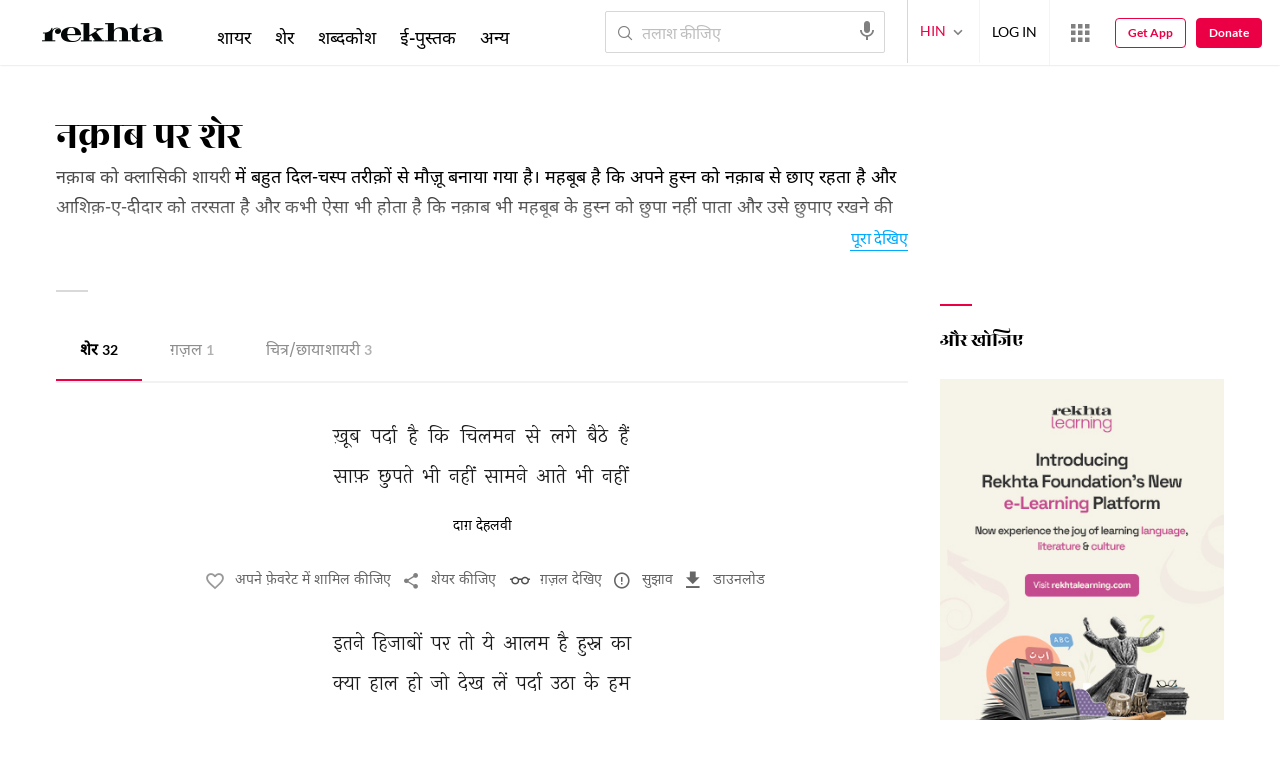

--- FILE ---
content_type: text/html; charset=utf-8
request_url: https://rekhta.pc.cdn.bitgravity.com/tags/naqaab-shayari/couplets?lang=hi
body_size: 89646
content:
<!DOCTYPE html>

<html lang="hi">
<head>
    <meta name="google" content="notranslate" />
    <meta name="viewport" content="width=device-width, initial-scale=1, maximum-scale=1" />
        <link rel="icon" type="image/png" href="https://rekhta.pc.cdn.bitgravity.com/content/images/favico.png" />
        <meta property="og:site_name" content="Rekhta" />
        <meta property="fb:app_id" content="710470395652694" />
        <meta name="twitter:site" content="@Rekhta">
        <meta name="twitter:creator" content="@Rekhta">

    
    


    <title>नक़ाब पर ख़ूबसूरत शेर नक़ाब पर बेहतरीन शेर का संकलन | रेख़्ता</title>
    <meta name="description" content="नक़ाब पर ख़ूबसूरत शेर का लुत्फ़ लीजिए, पढ़िए नक़ाब पर बेहतरीन शेर देवनागरी, रोमन और उर्दू में सिर्फ़ रेख़्ता पर">
    <meta name="keywords" content="">
    <link rel="canonical" href="https://www.rekhta.org/tags/naqaab-shayari/couplets?lang=hi" />
    <meta name="twitter:card" content="summary">
    <meta name="twitter:url" content="https://www.rekhta.org/tags/naqaab-shayari/couplets?lang=hi">
    <meta name="twitter:title" content="नक़ाब पर ख़ूबसूरत शेर नक़ाब पर बेहतरीन शेर का संकलन | रेख़्ता">
    <meta name="twitter:description" content="नक़ाब पर ख़ूबसूरत शेर का लुत्फ़ लीजिए, पढ़िए नक़ाब पर बेहतरीन शेर देवनागरी, रोमन और उर्दू में सिर्फ़ रेख़्ता पर">
    <meta name="twitter:image" content="https://www.rekhta.org/content/images/tw-rekhta-logo2.png">
    <meta property="og:image" content="https://www.rekhta.org/content/images/fb-rekhta-logo2.png">
    <meta property="og:description" content="नक़ाब पर ख़ूबसूरत शेर का लुत्फ़ लीजिए, पढ़िए नक़ाब पर बेहतरीन शेर देवनागरी, रोमन और उर्दू में सिर्फ़ रेख़्ता पर">
    <meta property="og:url" content="https://www.rekhta.org/tags/naqaab-shayari/couplets?lang=hi" />
    <meta property="og:title" content="नक़ाब पर ख़ूबसूरत शेर नक़ाब पर बेहतरीन शेर का संकलन | रेख़्ता">
    <meta property="og:type" content="website" />

        <link rel="alternate" hreflang="en" href="https://www.rekhta.org/tags/naqaab-shayari/couplets" />
        <link rel="alternate" hreflang="hi" href="https://www.rekhta.org/tags/naqaab-shayari/couplets?lang=hi" />
        <link rel="alternate" hreflang="ur" href="https://www.rekhta.org/tags/naqaab-shayari/couplets?lang=ur" />




    
    <meta name="theme-color" content="#eb0046">
    
    <meta name="msapplication-navbutton-color" content="#eb0046">
    
    <meta name="apple-mobile-web-app-status-bar-style" content="#eb0046">

    <link href="https://rekhta.pc.cdn.bitgravity.com/content/3.5/rFonts.css?v=0.0.18" rel="preload" as="style" />
    <link href="https://rekhta.pc.cdn.bitgravity.com/content/3.5/rFonts.css?v=0.0.18" rel="stylesheet" media="print" onload="this.media='all'" />
    

    <style>
	.meherFont {
		display:none;
	}
        .loadingScreen {
            width: 100%;
            height: 100%;
            position: fixed;
            z-index: 99999999999999999;
            background: #fff;
            text-align: center;
            top: 0
        }

            .loadingScreen img {
                position: fixed;
                left: 50%;
                top: 50%;
                height: auto;
                width: 316px;
                margin-left: -158px;
                margin-top: -25px
            }

        .loadingScreenSvg {
            position: fixed;
            left: 50%;
            top: 50%;
            height: auto;
            width: 260px;
            margin-left: -130px;
            margin-top: -25px;
            display: block
        }

        .deviceMenuWrapper {
            position: fixed;
            left: -100%;
            visibility: hidden;
        }

        .deviceMenuWrapperActive {
            visibility: visible;
        }
    </style>

        <link href="https://rekhtastaticcdn.pc.cdn.bitgravity.com/css/3_5_global.css?v=1.0.2" rel="preload" as="style" />
        <link href="https://rekhtastaticcdn.pc.cdn.bitgravity.com/css/3_5_global.css?v=1.0.2" rel="stylesheet" media="print" onload="this.media='all'" />
            <link href="https://rekhtastaticcdn.pc.cdn.bitgravity.com/css/3_5_global_hi.css?v=1.0.1" rel="preload" as="style" />
            <link href="https://rekhtastaticcdn.pc.cdn.bitgravity.com/css/3_5_global_hi.css?v=1.0.1" rel="stylesheet" media="print" onload="this.media='all'" />
        <link href="https://rekhtastaticcdn.pc.cdn.bitgravity.com/css/3_5_xs.css?v=1.0.127" rel="preload" as="style" />
        <link href="https://rekhtastaticcdn.pc.cdn.bitgravity.com/css/3_5_xs.css?v=1.0.127" rel="stylesheet" media="print" onload="this.media='all'" />
            <link href="https://rekhtastaticcdn.pc.cdn.bitgravity.com/css-4/4_0_xs.css?v=1.0.113" rel="preload" as="style" />
            <link href="https://rekhtastaticcdn.pc.cdn.bitgravity.com/css-4/4_0_xs.css?v=1.0.113" rel="stylesheet" media="print" onload="this.media='all'" />
        <link href="https://rekhtastaticcdn.pc.cdn.bitgravity.com/css/font.css?v=0.0.7" rel="preload" as="style" />
        <link href="https://rekhtastaticcdn.pc.cdn.bitgravity.com/css/font.css?v=0.0.7" rel="stylesheet" media="print" onload="this.media='all'" />
        <link href="https://rekhtastaticcdn.pc.cdn.bitgravity.com/css-4/animate.min.css?v=1.0.1" rel="preload" as="style" />
        <link href="https://rekhtastaticcdn.pc.cdn.bitgravity.com/css-4/animate.min.css?v=1.0.1" rel="stylesheet" media="print" onload="this.media='all'" />
            <link href="https://rekhtastaticcdn.pc.cdn.bitgravity.com/css/3_5_xs_hi.css?v=1.0.19" rel="preload" as="style" />
            <link href="https://rekhtastaticcdn.pc.cdn.bitgravity.com/css/3_5_xs_hi.css?v=1.0.19" rel="stylesheet" media="print" onload="this.media='all'" />
                <link href="https://rekhtastaticcdn.pc.cdn.bitgravity.com/css-4/4_0_xs_hi.css?v=1.0.17" rel="preload" as="style" />
                <link href="https://rekhtastaticcdn.pc.cdn.bitgravity.com/css-4/4_0_xs_hi.css?v=1.0.17" rel="stylesheet" media="print" onload="this.media='all'" />
        <link href="https://rekhtastaticcdn.pc.cdn.bitgravity.com/css-4/owl.carousel.min.css?v=1.0.8" rel="preload" as="style" />
        <link href="https://rekhtastaticcdn.pc.cdn.bitgravity.com/css-4/owl.carousel.min.css?v=1.0.8" rel="stylesheet" media="print" onload="this.media='all'" />


    <meta name="Rekhta:CSS" content="layout" />

    <meta name="Rekhta:CSS" content="dynamic" />


    <script>
        var startDt = Date.now();
        var userEvts = [];
        var currentLanguage = '2';
        // init values
       var requestPath ='/tags/naqaab-shayari/couplets';
        var lang=2;
        var rWorld= 'https://world.rekhta.org';
        var cardsUrl = 'https://rekhtacards.pc.cdn.bitgravity.com';
        var dictionaryAPIUrl = 'https://app-rekhta-dictionary.rekhta.org/api/v3/dict/GetGroupWordMeaning';
        var bundleurls={lg:'', md:'', sm:'' };
        var favAddText = 'अपने फ़ेवरेट में शामिल कीजिए';
        var favRemText = 'फेवरेट से हटाइए';
        if (1=== 3) {
            favAddText = 'फ़ेवरेट';
            favRemText = 'फ़ेवरेट';
        }
        var websiteId =1;
        var maxAccessForRegistration = '5';
        var appVersion =4.0;
        var isSingleLang ='False';

        /* for quiz module */
        var returnUrl = 'https://www.rekhta.org/daily-quiz';
        var rekhtaUrl = 'https://www.rekhta.org';
        var uq = '';

		var email = '';
		var NetCoreWebsiteId = '';
        if(1 == 1)
        {
           NetCoreWebsiteId = 'bd6f931364b4fcf4323fb49f030abc7d';
        }
        else if (1 == 2)
        {
           NetCoreWebsiteId = '54897d6a8aea4fc6b779a34aafa66745';
        }
        else if (1 == 3)
        {
            NetCoreWebsiteId = 'da795d2d5057e99455e6d8b0c195611e';
        }

		var userInfo = {};
		var curntTime = new Date();
        var nxtHr = new Date();
        //nxtHr.setHours(nxtHr.getHours() + 1);
        nxtHr.setMinutes(nxtHr.getMinutes() + 5);

        var rfStatus = true;
        var rfVal = localStorage.getItem("_acc_urfTime");
        //alert(rfVal);
        if (rfVal !== undefined && rfVal != null) {
            var rfHr = new Date(rfVal);

            if (curntTime <= rfHr) {
                rfStatus = false;
            }
            else {
                localStorage.setItem("_acc_urfTime", nxtHr);
                rfStatus = true;
                localStorage.removeItem("_acc_uInfo");
            }
        }
        else {
            localStorage.setItem("_acc_urfTime", nxtHr);
        }

        //alert(rfStatus);
        if (rfStatus) {
            document.write("<script type='text/javascript' src='https://world.rekhta.org/user/userinfo'><\/script>");
        }

		_acc_uInfo = localStorage.getItem("_acc_uInfo");
        //alert(_acc_uInfo);
        if (_acc_uInfo != null) {
            userInfo = JSON.parse(_acc_uInfo) || [];
        }

    </script>
    

    <script>
        /*! jQuery v3.3.1 | (c) JS Foundation and other contributors | jquery.org/license */
        !function (e, t) { "use strict"; "object" == typeof module && "object" == typeof module.exports ? module.exports = e.document ? t(e, !0) : function (e) { if (!e.document) throw new Error("jQuery requires a window with a document"); return t(e) } : t(e) }("undefined" != typeof window ? window : this, function (e, t) { "use strict"; var n = [], r = e.document, i = Object.getPrototypeOf, o = n.slice, a = n.concat, s = n.push, u = n.indexOf, l = {}, c = l.toString, f = l.hasOwnProperty, p = f.toString, d = p.call(Object), h = {}, g = function e(t) { return "function" == typeof t && "number" != typeof t.nodeType }, y = function e(t) { return null != t && t === t.window }, v = { type: !0, src: !0, noModule: !0 }; function m(e, t, n) { var i, o = (t = t || r).createElement("script"); if (o.text = e, n) for (i in v) n[i] && (o[i] = n[i]); t.head.appendChild(o).parentNode.removeChild(o) } function x(e) { return null == e ? e + "" : "object" == typeof e || "function" == typeof e ? l[c.call(e)] || "object" : typeof e } var b = "3.3.1", w = function (e, t) { return new w.fn.init(e, t) }, T = /^[\s\uFEFF\xA0]+|[\s\uFEFF\xA0]+$/g; w.fn = w.prototype = { jquery: "3.3.1", constructor: w, length: 0, toArray: function () { return o.call(this) }, get: function (e) { return null == e ? o.call(this) : e < 0 ? this[e + this.length] : this[e] }, pushStack: function (e) { var t = w.merge(this.constructor(), e); return t.prevObject = this, t }, each: function (e) { return w.each(this, e) }, map: function (e) { return this.pushStack(w.map(this, function (t, n) { return e.call(t, n, t) })) }, slice: function () { return this.pushStack(o.apply(this, arguments)) }, first: function () { return this.eq(0) }, last: function () { return this.eq(-1) }, eq: function (e) { var t = this.length, n = +e + (e < 0 ? t : 0); return this.pushStack(n >= 0 && n < t ? [this[n]] : []) }, end: function () { return this.prevObject || this.constructor() }, push: s, sort: n.sort, splice: n.splice }, w.extend = w.fn.extend = function () { var e, t, n, r, i, o, a = arguments[0] || {}, s = 1, u = arguments.length, l = !1; for ("boolean" == typeof a && (l = a, a = arguments[s] || {}, s++), "object" == typeof a || g(a) || (a = {}), s === u && (a = this, s--); s < u; s++)if (null != (e = arguments[s])) for (t in e) n = a[t], a !== (r = e[t]) && (l && r && (w.isPlainObject(r) || (i = Array.isArray(r))) ? (i ? (i = !1, o = n && Array.isArray(n) ? n : []) : o = n && w.isPlainObject(n) ? n : {}, a[t] = w.extend(l, o, r)) : void 0 !== r && (a[t] = r)); return a }, w.extend({ expando: "jQuery" + ("3.3.1" + Math.random()).replace(/\D/g, ""), isReady: !0, error: function (e) { throw new Error(e) }, noop: function () { }, isPlainObject: function (e) { var t, n; return !(!e || "[object Object]" !== c.call(e)) && (!(t = i(e)) || "function" == typeof (n = f.call(t, "constructor") && t.constructor) && p.call(n) === d) }, isEmptyObject: function (e) { var t; for (t in e) return !1; return !0 }, globalEval: function (e) { m(e) }, each: function (e, t) { var n, r = 0; if (C(e)) { for (n = e.length; r < n; r++)if (!1 === t.call(e[r], r, e[r])) break } else for (r in e) if (!1 === t.call(e[r], r, e[r])) break; return e }, trim: function (e) { return null == e ? "" : (e + "").replace(T, "") }, makeArray: function (e, t) { var n = t || []; return null != e && (C(Object(e)) ? w.merge(n, "string" == typeof e ? [e] : e) : s.call(n, e)), n }, inArray: function (e, t, n) { return null == t ? -1 : u.call(t, e, n) }, merge: function (e, t) { for (var n = +t.length, r = 0, i = e.length; r < n; r++)e[i++] = t[r]; return e.length = i, e }, grep: function (e, t, n) { for (var r, i = [], o = 0, a = e.length, s = !n; o < a; o++)(r = !t(e[o], o)) !== s && i.push(e[o]); return i }, map: function (e, t, n) { var r, i, o = 0, s = []; if (C(e)) for (r = e.length; o < r; o++)null != (i = t(e[o], o, n)) && s.push(i); else for (o in e) null != (i = t(e[o], o, n)) && s.push(i); return a.apply([], s) }, guid: 1, support: h }), "function" == typeof Symbol && (w.fn[Symbol.iterator] = n[Symbol.iterator]), w.each("Boolean Number String Function Array Date RegExp Object Error Symbol".split(" "), function (e, t) { l["[object " + t + "]"] = t.toLowerCase() }); function C(e) { var t = !!e && "length" in e && e.length, n = x(e); return !g(e) && !y(e) && ("array" === n || 0 === t || "number" == typeof t && t > 0 && t - 1 in e) } var E = function (e) { var t, n, r, i, o, a, s, u, l, c, f, p, d, h, g, y, v, m, x, b = "sizzle" + 1 * new Date, w = e.document, T = 0, C = 0, E = ae(), k = ae(), S = ae(), D = function (e, t) { return e === t && (f = !0), 0 }, N = {}.hasOwnProperty, A = [], j = A.pop, q = A.push, L = A.push, H = A.slice, O = function (e, t) { for (var n = 0, r = e.length; n < r; n++)if (e[n] === t) return n; return -1 }, P = "checked|selected|async|autofocus|autoplay|controls|defer|disabled|hidden|ismap|loop|multiple|open|readonly|required|scoped", M = "[\\x20\\t\\r\\n\\f]", R = "(?:\\\\.|[\\w-]|[^\0-\\xa0])+", I = "\\[" + M + "*(" + R + ")(?:" + M + "*([*^$|!~]?=)" + M + "*(?:'((?:\\\\.|[^\\\\'])*)'|\"((?:\\\\.|[^\\\\\"])*)\"|(" + R + "))|)" + M + "*\\]", W = ":(" + R + ")(?:\\((('((?:\\\\.|[^\\\\'])*)'|\"((?:\\\\.|[^\\\\\"])*)\")|((?:\\\\.|[^\\\\()[\\]]|" + I + ")*)|.*)\\)|)", $ = new RegExp(M + "+", "g"), B = new RegExp("^" + M + "+|((?:^|[^\\\\])(?:\\\\.)*)" + M + "+$", "g"), F = new RegExp("^" + M + "*," + M + "*"), _ = new RegExp("^" + M + "*([>+~]|" + M + ")" + M + "*"), z = new RegExp("=" + M + "*([^\\]'\"]*?)" + M + "*\\]", "g"), X = new RegExp(W), U = new RegExp("^" + R + "$"), V = { ID: new RegExp("^#(" + R + ")"), CLASS: new RegExp("^\\.(" + R + ")"), TAG: new RegExp("^(" + R + "|[*])"), ATTR: new RegExp("^" + I), PSEUDO: new RegExp("^" + W), CHILD: new RegExp("^:(only|first|last|nth|nth-last)-(child|of-type)(?:\\(" + M + "*(even|odd|(([+-]|)(\\d*)n|)" + M + "*(?:([+-]|)" + M + "*(\\d+)|))" + M + "*\\)|)", "i"), bool: new RegExp("^(?:" + P + ")$", "i"), needsContext: new RegExp("^" + M + "*[>+~]|:(even|odd|eq|gt|lt|nth|first|last)(?:\\(" + M + "*((?:-\\d)?\\d*)" + M + "*\\)|)(?=[^-]|$)", "i") }, G = /^(?:input|select|textarea|button)$/i, Y = /^h\d$/i, Q = /^[^{]+\{\s*\[native \w/, J = /^(?:#([\w-]+)|(\w+)|\.([\w-]+))$/, K = /[+~]/, Z = new RegExp("\\\\([\\da-f]{1,6}" + M + "?|(" + M + ")|.)", "ig"), ee = function (e, t, n) { var r = "0x" + t - 65536; return r !== r || n ? t : r < 0 ? String.fromCharCode(r + 65536) : String.fromCharCode(r >> 10 | 55296, 1023 & r | 56320) }, te = /([\0-\x1f\x7f]|^-?\d)|^-$|[^\0-\x1f\x7f-\uFFFF\w-]/g, ne = function (e, t) { return t ? "\0" === e ? "\ufffd" : e.slice(0, -1) + "\\" + e.charCodeAt(e.length - 1).toString(16) + " " : "\\" + e }, re = function () { p() }, ie = me(function (e) { return !0 === e.disabled && ("form" in e || "label" in e) }, { dir: "parentNode", next: "legend" }); try { L.apply(A = H.call(w.childNodes), w.childNodes), A[w.childNodes.length].nodeType } catch (e) { L = { apply: A.length ? function (e, t) { q.apply(e, H.call(t)) } : function (e, t) { var n = e.length, r = 0; while (e[n++] = t[r++]); e.length = n - 1 } } } function oe(e, t, r, i) { var o, s, l, c, f, h, v, m = t && t.ownerDocument, T = t ? t.nodeType : 9; if (r = r || [], "string" != typeof e || !e || 1 !== T && 9 !== T && 11 !== T) return r; if (!i && ((t ? t.ownerDocument || t : w) !== d && p(t), t = t || d, g)) { if (11 !== T && (f = J.exec(e))) if (o = f[1]) { if (9 === T) { if (!(l = t.getElementById(o))) return r; if (l.id === o) return r.push(l), r } else if (m && (l = m.getElementById(o)) && x(t, l) && l.id === o) return r.push(l), r } else { if (f[2]) return L.apply(r, t.getElementsByTagName(e)), r; if ((o = f[3]) && n.getElementsByClassName && t.getElementsByClassName) return L.apply(r, t.getElementsByClassName(o)), r } if (n.qsa && !S[e + " "] && (!y || !y.test(e))) { if (1 !== T) m = t, v = e; else if ("object" !== t.nodeName.toLowerCase()) { (c = t.getAttribute("id")) ? c = c.replace(te, ne) : t.setAttribute("id", c = b), s = (h = a(e)).length; while (s--) h[s] = "#" + c + " " + ve(h[s]); v = h.join(","), m = K.test(e) && ge(t.parentNode) || t } if (v) try { return L.apply(r, m.querySelectorAll(v)), r } catch (e) { } finally { c === b && t.removeAttribute("id") } } } return u(e.replace(B, "$1"), t, r, i) } function ae() { var e = []; function t(n, i) { return e.push(n + " ") > r.cacheLength && delete t[e.shift()], t[n + " "] = i } return t } function se(e) { return e[b] = !0, e } function ue(e) { var t = d.createElement("fieldset"); try { return !!e(t) } catch (e) { return !1 } finally { t.parentNode && t.parentNode.removeChild(t), t = null } } function le(e, t) { var n = e.split("|"), i = n.length; while (i--) r.attrHandle[n[i]] = t } function ce(e, t) { var n = t && e, r = n && 1 === e.nodeType && 1 === t.nodeType && e.sourceIndex - t.sourceIndex; if (r) return r; if (n) while (n = n.nextSibling) if (n === t) return -1; return e ? 1 : -1 } function fe(e) { return function (t) { return "input" === t.nodeName.toLowerCase() && t.type === e } } function pe(e) { return function (t) { var n = t.nodeName.toLowerCase(); return ("input" === n || "button" === n) && t.type === e } } function de(e) { return function (t) { return "form" in t ? t.parentNode && !1 === t.disabled ? "label" in t ? "label" in t.parentNode ? t.parentNode.disabled === e : t.disabled === e : t.isDisabled === e || t.isDisabled !== !e && ie(t) === e : t.disabled === e : "label" in t && t.disabled === e } } function he(e) { return se(function (t) { return t = +t, se(function (n, r) { var i, o = e([], n.length, t), a = o.length; while (a--) n[i = o[a]] && (n[i] = !(r[i] = n[i])) }) }) } function ge(e) { return e && "undefined" != typeof e.getElementsByTagName && e } n = oe.support = {}, o = oe.isXML = function (e) { var t = e && (e.ownerDocument || e).documentElement; return !!t && "HTML" !== t.nodeName }, p = oe.setDocument = function (e) { var t, i, a = e ? e.ownerDocument || e : w; return a !== d && 9 === a.nodeType && a.documentElement ? (d = a, h = d.documentElement, g = !o(d), w !== d && (i = d.defaultView) && i.top !== i && (i.addEventListener ? i.addEventListener("unload", re, !1) : i.attachEvent && i.attachEvent("onunload", re)), n.attributes = ue(function (e) { return e.className = "i", !e.getAttribute("className") }), n.getElementsByTagName = ue(function (e) { return e.appendChild(d.createComment("")), !e.getElementsByTagName("*").length }), n.getElementsByClassName = Q.test(d.getElementsByClassName), n.getById = ue(function (e) { return h.appendChild(e).id = b, !d.getElementsByName || !d.getElementsByName(b).length }), n.getById ? (r.filter.ID = function (e) { var t = e.replace(Z, ee); return function (e) { return e.getAttribute("id") === t } }, r.find.ID = function (e, t) { if ("undefined" != typeof t.getElementById && g) { var n = t.getElementById(e); return n ? [n] : [] } }) : (r.filter.ID = function (e) { var t = e.replace(Z, ee); return function (e) { var n = "undefined" != typeof e.getAttributeNode && e.getAttributeNode("id"); return n && n.value === t } }, r.find.ID = function (e, t) { if ("undefined" != typeof t.getElementById && g) { var n, r, i, o = t.getElementById(e); if (o) { if ((n = o.getAttributeNode("id")) && n.value === e) return [o]; i = t.getElementsByName(e), r = 0; while (o = i[r++]) if ((n = o.getAttributeNode("id")) && n.value === e) return [o] } return [] } }), r.find.TAG = n.getElementsByTagName ? function (e, t) { return "undefined" != typeof t.getElementsByTagName ? t.getElementsByTagName(e) : n.qsa ? t.querySelectorAll(e) : void 0 } : function (e, t) { var n, r = [], i = 0, o = t.getElementsByTagName(e); if ("*" === e) { while (n = o[i++]) 1 === n.nodeType && r.push(n); return r } return o }, r.find.CLASS = n.getElementsByClassName && function (e, t) { if ("undefined" != typeof t.getElementsByClassName && g) return t.getElementsByClassName(e) }, v = [], y = [], (n.qsa = Q.test(d.querySelectorAll)) && (ue(function (e) { h.appendChild(e).innerHTML = "<a id='" + b + "'></a><select id='" + b + "-\r\\' msallowcapture=''><option selected=''></option></select>", e.querySelectorAll("[msallowcapture^='']").length && y.push("[*^$]=" + M + "*(?:''|\"\")"), e.querySelectorAll("[selected]").length || y.push("\\[" + M + "*(?:value|" + P + ")"), e.querySelectorAll("[id~=" + b + "-]").length || y.push("~="), e.querySelectorAll(":checked").length || y.push(":checked"), e.querySelectorAll("a#" + b + "+*").length || y.push(".#.+[+~]") }), ue(function (e) { e.innerHTML = "<a href='' disabled='disabled'></a><select disabled='disabled'><option/></select>"; var t = d.createElement("input"); t.setAttribute("type", "hidden"), e.appendChild(t).setAttribute("name", "D"), e.querySelectorAll("[name=d]").length && y.push("name" + M + "*[*^$|!~]?="), 2 !== e.querySelectorAll(":enabled").length && y.push(":enabled", ":disabled"), h.appendChild(e).disabled = !0, 2 !== e.querySelectorAll(":disabled").length && y.push(":enabled", ":disabled"), e.querySelectorAll("*,:x"), y.push(",.*:") })), (n.matchesSelector = Q.test(m = h.matches || h.webkitMatchesSelector || h.mozMatchesSelector || h.oMatchesSelector || h.msMatchesSelector)) && ue(function (e) { n.disconnectedMatch = m.call(e, "*"), m.call(e, "[s!='']:x"), v.push("!=", W) }), y = y.length && new RegExp(y.join("|")), v = v.length && new RegExp(v.join("|")), t = Q.test(h.compareDocumentPosition), x = t || Q.test(h.contains) ? function (e, t) { var n = 9 === e.nodeType ? e.documentElement : e, r = t && t.parentNode; return e === r || !(!r || 1 !== r.nodeType || !(n.contains ? n.contains(r) : e.compareDocumentPosition && 16 & e.compareDocumentPosition(r))) } : function (e, t) { if (t) while (t = t.parentNode) if (t === e) return !0; return !1 }, D = t ? function (e, t) { if (e === t) return f = !0, 0; var r = !e.compareDocumentPosition - !t.compareDocumentPosition; return r || (1 & (r = (e.ownerDocument || e) === (t.ownerDocument || t) ? e.compareDocumentPosition(t) : 1) || !n.sortDetached && t.compareDocumentPosition(e) === r ? e === d || e.ownerDocument === w && x(w, e) ? -1 : t === d || t.ownerDocument === w && x(w, t) ? 1 : c ? O(c, e) - O(c, t) : 0 : 4 & r ? -1 : 1) } : function (e, t) { if (e === t) return f = !0, 0; var n, r = 0, i = e.parentNode, o = t.parentNode, a = [e], s = [t]; if (!i || !o) return e === d ? -1 : t === d ? 1 : i ? -1 : o ? 1 : c ? O(c, e) - O(c, t) : 0; if (i === o) return ce(e, t); n = e; while (n = n.parentNode) a.unshift(n); n = t; while (n = n.parentNode) s.unshift(n); while (a[r] === s[r]) r++; return r ? ce(a[r], s[r]) : a[r] === w ? -1 : s[r] === w ? 1 : 0 }, d) : d }, oe.matches = function (e, t) { return oe(e, null, null, t) }, oe.matchesSelector = function (e, t) { if ((e.ownerDocument || e) !== d && p(e), t = t.replace(z, "='$1']"), n.matchesSelector && g && !S[t + " "] && (!v || !v.test(t)) && (!y || !y.test(t))) try { var r = m.call(e, t); if (r || n.disconnectedMatch || e.document && 11 !== e.document.nodeType) return r } catch (e) { } return oe(t, d, null, [e]).length > 0 }, oe.contains = function (e, t) { return (e.ownerDocument || e) !== d && p(e), x(e, t) }, oe.attr = function (e, t) { (e.ownerDocument || e) !== d && p(e); var i = r.attrHandle[t.toLowerCase()], o = i && N.call(r.attrHandle, t.toLowerCase()) ? i(e, t, !g) : void 0; return void 0 !== o ? o : n.attributes || !g ? e.getAttribute(t) : (o = e.getAttributeNode(t)) && o.specified ? o.value : null }, oe.escape = function (e) { return (e + "").replace(te, ne) }, oe.error = function (e) { throw new Error("Syntax error, unrecognized expression: " + e) }, oe.uniqueSort = function (e) { var t, r = [], i = 0, o = 0; if (f = !n.detectDuplicates, c = !n.sortStable && e.slice(0), e.sort(D), f) { while (t = e[o++]) t === e[o] && (i = r.push(o)); while (i--) e.splice(r[i], 1) } return c = null, e }, i = oe.getText = function (e) { var t, n = "", r = 0, o = e.nodeType; if (o) { if (1 === o || 9 === o || 11 === o) { if ("string" == typeof e.textContent) return e.textContent; for (e = e.firstChild; e; e = e.nextSibling)n += i(e) } else if (3 === o || 4 === o) return e.nodeValue } else while (t = e[r++]) n += i(t); return n }, (r = oe.selectors = { cacheLength: 50, createPseudo: se, match: V, attrHandle: {}, find: {}, relative: { ">": { dir: "parentNode", first: !0 }, " ": { dir: "parentNode" }, "+": { dir: "previousSibling", first: !0 }, "~": { dir: "previousSibling" } }, preFilter: { ATTR: function (e) { return e[1] = e[1].replace(Z, ee), e[3] = (e[3] || e[4] || e[5] || "").replace(Z, ee), "~=" === e[2] && (e[3] = " " + e[3] + " "), e.slice(0, 4) }, CHILD: function (e) { return e[1] = e[1].toLowerCase(), "nth" === e[1].slice(0, 3) ? (e[3] || oe.error(e[0]), e[4] = +(e[4] ? e[5] + (e[6] || 1) : 2 * ("even" === e[3] || "odd" === e[3])), e[5] = +(e[7] + e[8] || "odd" === e[3])) : e[3] && oe.error(e[0]), e }, PSEUDO: function (e) { var t, n = !e[6] && e[2]; return V.CHILD.test(e[0]) ? null : (e[3] ? e[2] = e[4] || e[5] || "" : n && X.test(n) && (t = a(n, !0)) && (t = n.indexOf(")", n.length - t) - n.length) && (e[0] = e[0].slice(0, t), e[2] = n.slice(0, t)), e.slice(0, 3)) } }, filter: { TAG: function (e) { var t = e.replace(Z, ee).toLowerCase(); return "*" === e ? function () { return !0 } : function (e) { return e.nodeName && e.nodeName.toLowerCase() === t } }, CLASS: function (e) { var t = E[e + " "]; return t || (t = new RegExp("(^|" + M + ")" + e + "(" + M + "|$)")) && E(e, function (e) { return t.test("string" == typeof e.className && e.className || "undefined" != typeof e.getAttribute && e.getAttribute("class") || "") }) }, ATTR: function (e, t, n) { return function (r) { var i = oe.attr(r, e); return null == i ? "!=" === t : !t || (i += "", "=" === t ? i === n : "!=" === t ? i !== n : "^=" === t ? n && 0 === i.indexOf(n) : "*=" === t ? n && i.indexOf(n) > -1 : "$=" === t ? n && i.slice(-n.length) === n : "~=" === t ? (" " + i.replace($, " ") + " ").indexOf(n) > -1 : "|=" === t && (i === n || i.slice(0, n.length + 1) === n + "-")) } }, CHILD: function (e, t, n, r, i) { var o = "nth" !== e.slice(0, 3), a = "last" !== e.slice(-4), s = "of-type" === t; return 1 === r && 0 === i ? function (e) { return !!e.parentNode } : function (t, n, u) { var l, c, f, p, d, h, g = o !== a ? "nextSibling" : "previousSibling", y = t.parentNode, v = s && t.nodeName.toLowerCase(), m = !u && !s, x = !1; if (y) { if (o) { while (g) { p = t; while (p = p[g]) if (s ? p.nodeName.toLowerCase() === v : 1 === p.nodeType) return !1; h = g = "only" === e && !h && "nextSibling" } return !0 } if (h = [a ? y.firstChild : y.lastChild], a && m) { x = (d = (l = (c = (f = (p = y)[b] || (p[b] = {}))[p.uniqueID] || (f[p.uniqueID] = {}))[e] || [])[0] === T && l[1]) && l[2], p = d && y.childNodes[d]; while (p = ++d && p && p[g] || (x = d = 0) || h.pop()) if (1 === p.nodeType && ++x && p === t) { c[e] = [T, d, x]; break } } else if (m && (x = d = (l = (c = (f = (p = t)[b] || (p[b] = {}))[p.uniqueID] || (f[p.uniqueID] = {}))[e] || [])[0] === T && l[1]), !1 === x) while (p = ++d && p && p[g] || (x = d = 0) || h.pop()) if ((s ? p.nodeName.toLowerCase() === v : 1 === p.nodeType) && ++x && (m && ((c = (f = p[b] || (p[b] = {}))[p.uniqueID] || (f[p.uniqueID] = {}))[e] = [T, x]), p === t)) break; return (x -= i) === r || x % r == 0 && x / r >= 0 } } }, PSEUDO: function (e, t) { var n, i = r.pseudos[e] || r.setFilters[e.toLowerCase()] || oe.error("unsupported pseudo: " + e); return i[b] ? i(t) : i.length > 1 ? (n = [e, e, "", t], r.setFilters.hasOwnProperty(e.toLowerCase()) ? se(function (e, n) { var r, o = i(e, t), a = o.length; while (a--) e[r = O(e, o[a])] = !(n[r] = o[a]) }) : function (e) { return i(e, 0, n) }) : i } }, pseudos: { not: se(function (e) { var t = [], n = [], r = s(e.replace(B, "$1")); return r[b] ? se(function (e, t, n, i) { var o, a = r(e, null, i, []), s = e.length; while (s--) (o = a[s]) && (e[s] = !(t[s] = o)) }) : function (e, i, o) { return t[0] = e, r(t, null, o, n), t[0] = null, !n.pop() } }), has: se(function (e) { return function (t) { return oe(e, t).length > 0 } }), contains: se(function (e) { return e = e.replace(Z, ee), function (t) { return (t.textContent || t.innerText || i(t)).indexOf(e) > -1 } }), lang: se(function (e) { return U.test(e || "") || oe.error("unsupported lang: " + e), e = e.replace(Z, ee).toLowerCase(), function (t) { var n; do { if (n = g ? t.lang : t.getAttribute("xml:lang") || t.getAttribute("lang")) return (n = n.toLowerCase()) === e || 0 === n.indexOf(e + "-") } while ((t = t.parentNode) && 1 === t.nodeType); return !1 } }), target: function (t) { var n = e.location && e.location.hash; return n && n.slice(1) === t.id }, root: function (e) { return e === h }, focus: function (e) { return e === d.activeElement && (!d.hasFocus || d.hasFocus()) && !!(e.type || e.href || ~e.tabIndex) }, enabled: de(!1), disabled: de(!0), checked: function (e) { var t = e.nodeName.toLowerCase(); return "input" === t && !!e.checked || "option" === t && !!e.selected }, selected: function (e) { return e.parentNode && e.parentNode.selectedIndex, !0 === e.selected }, empty: function (e) { for (e = e.firstChild; e; e = e.nextSibling)if (e.nodeType < 6) return !1; return !0 }, parent: function (e) { return !r.pseudos.empty(e) }, header: function (e) { return Y.test(e.nodeName) }, input: function (e) { return G.test(e.nodeName) }, button: function (e) { var t = e.nodeName.toLowerCase(); return "input" === t && "button" === e.type || "button" === t }, text: function (e) { var t; return "input" === e.nodeName.toLowerCase() && "text" === e.type && (null == (t = e.getAttribute("type")) || "text" === t.toLowerCase()) }, first: he(function () { return [0] }), last: he(function (e, t) { return [t - 1] }), eq: he(function (e, t, n) { return [n < 0 ? n + t : n] }), even: he(function (e, t) { for (var n = 0; n < t; n += 2)e.push(n); return e }), odd: he(function (e, t) { for (var n = 1; n < t; n += 2)e.push(n); return e }), lt: he(function (e, t, n) { for (var r = n < 0 ? n + t : n; --r >= 0;)e.push(r); return e }), gt: he(function (e, t, n) { for (var r = n < 0 ? n + t : n; ++r < t;)e.push(r); return e }) } }).pseudos.nth = r.pseudos.eq; for (t in { radio: !0, checkbox: !0, file: !0, password: !0, image: !0 }) r.pseudos[t] = fe(t); for (t in { submit: !0, reset: !0 }) r.pseudos[t] = pe(t); function ye() { } ye.prototype = r.filters = r.pseudos, r.setFilters = new ye, a = oe.tokenize = function (e, t) { var n, i, o, a, s, u, l, c = k[e + " "]; if (c) return t ? 0 : c.slice(0); s = e, u = [], l = r.preFilter; while (s) { n && !(i = F.exec(s)) || (i && (s = s.slice(i[0].length) || s), u.push(o = [])), n = !1, (i = _.exec(s)) && (n = i.shift(), o.push({ value: n, type: i[0].replace(B, " ") }), s = s.slice(n.length)); for (a in r.filter) !(i = V[a].exec(s)) || l[a] && !(i = l[a](i)) || (n = i.shift(), o.push({ value: n, type: a, matches: i }), s = s.slice(n.length)); if (!n) break } return t ? s.length : s ? oe.error(e) : k(e, u).slice(0) }; function ve(e) { for (var t = 0, n = e.length, r = ""; t < n; t++)r += e[t].value; return r } function me(e, t, n) { var r = t.dir, i = t.next, o = i || r, a = n && "parentNode" === o, s = C++; return t.first ? function (t, n, i) { while (t = t[r]) if (1 === t.nodeType || a) return e(t, n, i); return !1 } : function (t, n, u) { var l, c, f, p = [T, s]; if (u) { while (t = t[r]) if ((1 === t.nodeType || a) && e(t, n, u)) return !0 } else while (t = t[r]) if (1 === t.nodeType || a) if (f = t[b] || (t[b] = {}), c = f[t.uniqueID] || (f[t.uniqueID] = {}), i && i === t.nodeName.toLowerCase()) t = t[r] || t; else { if ((l = c[o]) && l[0] === T && l[1] === s) return p[2] = l[2]; if (c[o] = p, p[2] = e(t, n, u)) return !0 } return !1 } } function xe(e) { return e.length > 1 ? function (t, n, r) { var i = e.length; while (i--) if (!e[i](t, n, r)) return !1; return !0 } : e[0] } function be(e, t, n) { for (var r = 0, i = t.length; r < i; r++)oe(e, t[r], n); return n } function we(e, t, n, r, i) { for (var o, a = [], s = 0, u = e.length, l = null != t; s < u; s++)(o = e[s]) && (n && !n(o, r, i) || (a.push(o), l && t.push(s))); return a } function Te(e, t, n, r, i, o) { return r && !r[b] && (r = Te(r)), i && !i[b] && (i = Te(i, o)), se(function (o, a, s, u) { var l, c, f, p = [], d = [], h = a.length, g = o || be(t || "*", s.nodeType ? [s] : s, []), y = !e || !o && t ? g : we(g, p, e, s, u), v = n ? i || (o ? e : h || r) ? [] : a : y; if (n && n(y, v, s, u), r) { l = we(v, d), r(l, [], s, u), c = l.length; while (c--) (f = l[c]) && (v[d[c]] = !(y[d[c]] = f)) } if (o) { if (i || e) { if (i) { l = [], c = v.length; while (c--) (f = v[c]) && l.push(y[c] = f); i(null, v = [], l, u) } c = v.length; while (c--) (f = v[c]) && (l = i ? O(o, f) : p[c]) > -1 && (o[l] = !(a[l] = f)) } } else v = we(v === a ? v.splice(h, v.length) : v), i ? i(null, a, v, u) : L.apply(a, v) }) } function Ce(e) { for (var t, n, i, o = e.length, a = r.relative[e[0].type], s = a || r.relative[" "], u = a ? 1 : 0, c = me(function (e) { return e === t }, s, !0), f = me(function (e) { return O(t, e) > -1 }, s, !0), p = [function (e, n, r) { var i = !a && (r || n !== l) || ((t = n).nodeType ? c(e, n, r) : f(e, n, r)); return t = null, i }]; u < o; u++)if (n = r.relative[e[u].type]) p = [me(xe(p), n)]; else { if ((n = r.filter[e[u].type].apply(null, e[u].matches))[b]) { for (i = ++u; i < o; i++)if (r.relative[e[i].type]) break; return Te(u > 1 && xe(p), u > 1 && ve(e.slice(0, u - 1).concat({ value: " " === e[u - 2].type ? "*" : "" })).replace(B, "$1"), n, u < i && Ce(e.slice(u, i)), i < o && Ce(e = e.slice(i)), i < o && ve(e)) } p.push(n) } return xe(p) } function Ee(e, t) { var n = t.length > 0, i = e.length > 0, o = function (o, a, s, u, c) { var f, h, y, v = 0, m = "0", x = o && [], b = [], w = l, C = o || i && r.find.TAG("*", c), E = T += null == w ? 1 : Math.random() || .1, k = C.length; for (c && (l = a === d || a || c); m !== k && null != (f = C[m]); m++) { if (i && f) { h = 0, a || f.ownerDocument === d || (p(f), s = !g); while (y = e[h++]) if (y(f, a || d, s)) { u.push(f); break } c && (T = E) } n && ((f = !y && f) && v--, o && x.push(f)) } if (v += m, n && m !== v) { h = 0; while (y = t[h++]) y(x, b, a, s); if (o) { if (v > 0) while (m--) x[m] || b[m] || (b[m] = j.call(u)); b = we(b) } L.apply(u, b), c && !o && b.length > 0 && v + t.length > 1 && oe.uniqueSort(u) } return c && (T = E, l = w), x }; return n ? se(o) : o } return s = oe.compile = function (e, t) { var n, r = [], i = [], o = S[e + " "]; if (!o) { t || (t = a(e)), n = t.length; while (n--) (o = Ce(t[n]))[b] ? r.push(o) : i.push(o); (o = S(e, Ee(i, r))).selector = e } return o }, u = oe.select = function (e, t, n, i) { var o, u, l, c, f, p = "function" == typeof e && e, d = !i && a(e = p.selector || e); if (n = n || [], 1 === d.length) { if ((u = d[0] = d[0].slice(0)).length > 2 && "ID" === (l = u[0]).type && 9 === t.nodeType && g && r.relative[u[1].type]) { if (!(t = (r.find.ID(l.matches[0].replace(Z, ee), t) || [])[0])) return n; p && (t = t.parentNode), e = e.slice(u.shift().value.length) } o = V.needsContext.test(e) ? 0 : u.length; while (o--) { if (l = u[o], r.relative[c = l.type]) break; if ((f = r.find[c]) && (i = f(l.matches[0].replace(Z, ee), K.test(u[0].type) && ge(t.parentNode) || t))) { if (u.splice(o, 1), !(e = i.length && ve(u))) return L.apply(n, i), n; break } } } return (p || s(e, d))(i, t, !g, n, !t || K.test(e) && ge(t.parentNode) || t), n }, n.sortStable = b.split("").sort(D).join("") === b, n.detectDuplicates = !!f, p(), n.sortDetached = ue(function (e) { return 1 & e.compareDocumentPosition(d.createElement("fieldset")) }), ue(function (e) { return e.innerHTML = "<a href='#'></a>", "#" === e.firstChild.getAttribute("href") }) || le("type|href|height|width", function (e, t, n) { if (!n) return e.getAttribute(t, "type" === t.toLowerCase() ? 1 : 2) }), n.attributes && ue(function (e) { return e.innerHTML = "<input/>", e.firstChild.setAttribute("value", ""), "" === e.firstChild.getAttribute("value") }) || le("value", function (e, t, n) { if (!n && "input" === e.nodeName.toLowerCase()) return e.defaultValue }), ue(function (e) { return null == e.getAttribute("disabled") }) || le(P, function (e, t, n) { var r; if (!n) return !0 === e[t] ? t.toLowerCase() : (r = e.getAttributeNode(t)) && r.specified ? r.value : null }), oe }(e); w.find = E, w.expr = E.selectors, w.expr[":"] = w.expr.pseudos, w.uniqueSort = w.unique = E.uniqueSort, w.text = E.getText, w.isXMLDoc = E.isXML, w.contains = E.contains, w.escapeSelector = E.escape; var k = function (e, t, n) { var r = [], i = void 0 !== n; while ((e = e[t]) && 9 !== e.nodeType) if (1 === e.nodeType) { if (i && w(e).is(n)) break; r.push(e) } return r }, S = function (e, t) { for (var n = []; e; e = e.nextSibling)1 === e.nodeType && e !== t && n.push(e); return n }, D = w.expr.match.needsContext; function N(e, t) { return e.nodeName && e.nodeName.toLowerCase() === t.toLowerCase() } var A = /^<([a-z][^\/\0>:\x20\t\r\n\f]*)[\x20\t\r\n\f]*\/?>(?:<\/\1>|)$/i; function j(e, t, n) { return g(t) ? w.grep(e, function (e, r) { return !!t.call(e, r, e) !== n }) : t.nodeType ? w.grep(e, function (e) { return e === t !== n }) : "string" != typeof t ? w.grep(e, function (e) { return u.call(t, e) > -1 !== n }) : w.filter(t, e, n) } w.filter = function (e, t, n) { var r = t[0]; return n && (e = ":not(" + e + ")"), 1 === t.length && 1 === r.nodeType ? w.find.matchesSelector(r, e) ? [r] : [] : w.find.matches(e, w.grep(t, function (e) { return 1 === e.nodeType })) }, w.fn.extend({ find: function (e) { var t, n, r = this.length, i = this; if ("string" != typeof e) return this.pushStack(w(e).filter(function () { for (t = 0; t < r; t++)if (w.contains(i[t], this)) return !0 })); for (n = this.pushStack([]), t = 0; t < r; t++)w.find(e, i[t], n); return r > 1 ? w.uniqueSort(n) : n }, filter: function (e) { return this.pushStack(j(this, e || [], !1)) }, not: function (e) { return this.pushStack(j(this, e || [], !0)) }, is: function (e) { return !!j(this, "string" == typeof e && D.test(e) ? w(e) : e || [], !1).length } }); var q, L = /^(?:\s*(<[\w\W]+>)[^>]*|#([\w-]+))$/; (w.fn.init = function (e, t, n) { var i, o; if (!e) return this; if (n = n || q, "string" == typeof e) { if (!(i = "<" === e[0] && ">" === e[e.length - 1] && e.length >= 3 ? [null, e, null] : L.exec(e)) || !i[1] && t) return !t || t.jquery ? (t || n).find(e) : this.constructor(t).find(e); if (i[1]) { if (t = t instanceof w ? t[0] : t, w.merge(this, w.parseHTML(i[1], t && t.nodeType ? t.ownerDocument || t : r, !0)), A.test(i[1]) && w.isPlainObject(t)) for (i in t) g(this[i]) ? this[i](t[i]) : this.attr(i, t[i]); return this } return (o = r.getElementById(i[2])) && (this[0] = o, this.length = 1), this } return e.nodeType ? (this[0] = e, this.length = 1, this) : g(e) ? void 0 !== n.ready ? n.ready(e) : e(w) : w.makeArray(e, this) }).prototype = w.fn, q = w(r); var H = /^(?:parents|prev(?:Until|All))/, O = { children: !0, contents: !0, next: !0, prev: !0 }; w.fn.extend({ has: function (e) { var t = w(e, this), n = t.length; return this.filter(function () { for (var e = 0; e < n; e++)if (w.contains(this, t[e])) return !0 }) }, closest: function (e, t) { var n, r = 0, i = this.length, o = [], a = "string" != typeof e && w(e); if (!D.test(e)) for (; r < i; r++)for (n = this[r]; n && n !== t; n = n.parentNode)if (n.nodeType < 11 && (a ? a.index(n) > -1 : 1 === n.nodeType && w.find.matchesSelector(n, e))) { o.push(n); break } return this.pushStack(o.length > 1 ? w.uniqueSort(o) : o) }, index: function (e) { return e ? "string" == typeof e ? u.call(w(e), this[0]) : u.call(this, e.jquery ? e[0] : e) : this[0] && this[0].parentNode ? this.first().prevAll().length : -1 }, add: function (e, t) { return this.pushStack(w.uniqueSort(w.merge(this.get(), w(e, t)))) }, addBack: function (e) { return this.add(null == e ? this.prevObject : this.prevObject.filter(e)) } }); function P(e, t) { while ((e = e[t]) && 1 !== e.nodeType); return e } w.each({ parent: function (e) { var t = e.parentNode; return t && 11 !== t.nodeType ? t : null }, parents: function (e) { return k(e, "parentNode") }, parentsUntil: function (e, t, n) { return k(e, "parentNode", n) }, next: function (e) { return P(e, "nextSibling") }, prev: function (e) { return P(e, "previousSibling") }, nextAll: function (e) { return k(e, "nextSibling") }, prevAll: function (e) { return k(e, "previousSibling") }, nextUntil: function (e, t, n) { return k(e, "nextSibling", n) }, prevUntil: function (e, t, n) { return k(e, "previousSibling", n) }, siblings: function (e) { return S((e.parentNode || {}).firstChild, e) }, children: function (e) { return S(e.firstChild) }, contents: function (e) { return N(e, "iframe") ? e.contentDocument : (N(e, "template") && (e = e.content || e), w.merge([], e.childNodes)) } }, function (e, t) { w.fn[e] = function (n, r) { var i = w.map(this, t, n); return "Until" !== e.slice(-5) && (r = n), r && "string" == typeof r && (i = w.filter(r, i)), this.length > 1 && (O[e] || w.uniqueSort(i), H.test(e) && i.reverse()), this.pushStack(i) } }); var M = /[^\x20\t\r\n\f]+/g; function R(e) { var t = {}; return w.each(e.match(M) || [], function (e, n) { t[n] = !0 }), t } w.Callbacks = function (e) { e = "string" == typeof e ? R(e) : w.extend({}, e); var t, n, r, i, o = [], a = [], s = -1, u = function () { for (i = i || e.once, r = t = !0; a.length; s = -1) { n = a.shift(); while (++s < o.length) !1 === o[s].apply(n[0], n[1]) && e.stopOnFalse && (s = o.length, n = !1) } e.memory || (n = !1), t = !1, i && (o = n ? [] : "") }, l = { add: function () { return o && (n && !t && (s = o.length - 1, a.push(n)), function t(n) { w.each(n, function (n, r) { g(r) ? e.unique && l.has(r) || o.push(r) : r && r.length && "string" !== x(r) && t(r) }) }(arguments), n && !t && u()), this }, remove: function () { return w.each(arguments, function (e, t) { var n; while ((n = w.inArray(t, o, n)) > -1) o.splice(n, 1), n <= s && s-- }), this }, has: function (e) { return e ? w.inArray(e, o) > -1 : o.length > 0 }, empty: function () { return o && (o = []), this }, disable: function () { return i = a = [], o = n = "", this }, disabled: function () { return !o }, lock: function () { return i = a = [], n || t || (o = n = ""), this }, locked: function () { return !!i }, fireWith: function (e, n) { return i || (n = [e, (n = n || []).slice ? n.slice() : n], a.push(n), t || u()), this }, fire: function () { return l.fireWith(this, arguments), this }, fired: function () { return !!r } }; return l }; function I(e) { return e } function W(e) { throw e } function $(e, t, n, r) { var i; try { e && g(i = e.promise) ? i.call(e).done(t).fail(n) : e && g(i = e.then) ? i.call(e, t, n) : t.apply(void 0, [e].slice(r)) } catch (e) { n.apply(void 0, [e]) } } w.extend({ Deferred: function (t) { var n = [["notify", "progress", w.Callbacks("memory"), w.Callbacks("memory"), 2], ["resolve", "done", w.Callbacks("once memory"), w.Callbacks("once memory"), 0, "resolved"], ["reject", "fail", w.Callbacks("once memory"), w.Callbacks("once memory"), 1, "rejected"]], r = "pending", i = { state: function () { return r }, always: function () { return o.done(arguments).fail(arguments), this }, "catch": function (e) { return i.then(null, e) }, pipe: function () { var e = arguments; return w.Deferred(function (t) { w.each(n, function (n, r) { var i = g(e[r[4]]) && e[r[4]]; o[r[1]](function () { var e = i && i.apply(this, arguments); e && g(e.promise) ? e.promise().progress(t.notify).done(t.resolve).fail(t.reject) : t[r[0] + "With"](this, i ? [e] : arguments) }) }), e = null }).promise() }, then: function (t, r, i) { var o = 0; function a(t, n, r, i) { return function () { var s = this, u = arguments, l = function () { var e, l; if (!(t < o)) { if ((e = r.apply(s, u)) === n.promise()) throw new TypeError("Thenable self-resolution"); l = e && ("object" == typeof e || "function" == typeof e) && e.then, g(l) ? i ? l.call(e, a(o, n, I, i), a(o, n, W, i)) : (o++, l.call(e, a(o, n, I, i), a(o, n, W, i), a(o, n, I, n.notifyWith))) : (r !== I && (s = void 0, u = [e]), (i || n.resolveWith)(s, u)) } }, c = i ? l : function () { try { l() } catch (e) { w.Deferred.exceptionHook && w.Deferred.exceptionHook(e, c.stackTrace), t + 1 >= o && (r !== W && (s = void 0, u = [e]), n.rejectWith(s, u)) } }; t ? c() : (w.Deferred.getStackHook && (c.stackTrace = w.Deferred.getStackHook()), e.setTimeout(c)) } } return w.Deferred(function (e) { n[0][3].add(a(0, e, g(i) ? i : I, e.notifyWith)), n[1][3].add(a(0, e, g(t) ? t : I)), n[2][3].add(a(0, e, g(r) ? r : W)) }).promise() }, promise: function (e) { return null != e ? w.extend(e, i) : i } }, o = {}; return w.each(n, function (e, t) { var a = t[2], s = t[5]; i[t[1]] = a.add, s && a.add(function () { r = s }, n[3 - e][2].disable, n[3 - e][3].disable, n[0][2].lock, n[0][3].lock), a.add(t[3].fire), o[t[0]] = function () { return o[t[0] + "With"](this === o ? void 0 : this, arguments), this }, o[t[0] + "With"] = a.fireWith }), i.promise(o), t && t.call(o, o), o }, when: function (e) { var t = arguments.length, n = t, r = Array(n), i = o.call(arguments), a = w.Deferred(), s = function (e) { return function (n) { r[e] = this, i[e] = arguments.length > 1 ? o.call(arguments) : n, --t || a.resolveWith(r, i) } }; if (t <= 1 && ($(e, a.done(s(n)).resolve, a.reject, !t), "pending" === a.state() || g(i[n] && i[n].then))) return a.then(); while (n--) $(i[n], s(n), a.reject); return a.promise() } }); var B = /^(Eval|Internal|Range|Reference|Syntax|Type|URI)Error$/; w.Deferred.exceptionHook = function (t, n) { e.console && e.console.warn && t && B.test(t.name) && e.console.warn("jQuery.Deferred exception: " + t.message, t.stack, n) }, w.readyException = function (t) { e.setTimeout(function () { throw t }) }; var F = w.Deferred(); w.fn.ready = function (e) { return F.then(e)["catch"](function (e) { w.readyException(e) }), this }, w.extend({ isReady: !1, readyWait: 1, ready: function (e) { (!0 === e ? --w.readyWait : w.isReady) || (w.isReady = !0, !0 !== e && --w.readyWait > 0 || F.resolveWith(r, [w])) } }), w.ready.then = F.then; function _() { r.removeEventListener("DOMContentLoaded", _), e.removeEventListener("load", _), w.ready() } "complete" === r.readyState || "loading" !== r.readyState && !r.documentElement.doScroll ? e.setTimeout(w.ready) : (r.addEventListener("DOMContentLoaded", _), e.addEventListener("load", _)); var z = function (e, t, n, r, i, o, a) { var s = 0, u = e.length, l = null == n; if ("object" === x(n)) { i = !0; for (s in n) z(e, t, s, n[s], !0, o, a) } else if (void 0 !== r && (i = !0, g(r) || (a = !0), l && (a ? (t.call(e, r), t = null) : (l = t, t = function (e, t, n) { return l.call(w(e), n) })), t)) for (; s < u; s++)t(e[s], n, a ? r : r.call(e[s], s, t(e[s], n))); return i ? e : l ? t.call(e) : u ? t(e[0], n) : o }, X = /^-ms-/, U = /-([a-z])/g; function V(e, t) { return t.toUpperCase() } function G(e) { return e.replace(X, "ms-").replace(U, V) } var Y = function (e) { return 1 === e.nodeType || 9 === e.nodeType || !+e.nodeType }; function Q() { this.expando = w.expando + Q.uid++ } Q.uid = 1, Q.prototype = { cache: function (e) { var t = e[this.expando]; return t || (t = {}, Y(e) && (e.nodeType ? e[this.expando] = t : Object.defineProperty(e, this.expando, { value: t, configurable: !0 }))), t }, set: function (e, t, n) { var r, i = this.cache(e); if ("string" == typeof t) i[G(t)] = n; else for (r in t) i[G(r)] = t[r]; return i }, get: function (e, t) { return void 0 === t ? this.cache(e) : e[this.expando] && e[this.expando][G(t)] }, access: function (e, t, n) { return void 0 === t || t && "string" == typeof t && void 0 === n ? this.get(e, t) : (this.set(e, t, n), void 0 !== n ? n : t) }, remove: function (e, t) { var n, r = e[this.expando]; if (void 0 !== r) { if (void 0 !== t) { n = (t = Array.isArray(t) ? t.map(G) : (t = G(t)) in r ? [t] : t.match(M) || []).length; while (n--) delete r[t[n]] } (void 0 === t || w.isEmptyObject(r)) && (e.nodeType ? e[this.expando] = void 0 : delete e[this.expando]) } }, hasData: function (e) { var t = e[this.expando]; return void 0 !== t && !w.isEmptyObject(t) } }; var J = new Q, K = new Q, Z = /^(?:\{[\w\W]*\}|\[[\w\W]*\])$/, ee = /[A-Z]/g; function te(e) { return "true" === e || "false" !== e && ("null" === e ? null : e === +e + "" ? +e : Z.test(e) ? JSON.parse(e) : e) } function ne(e, t, n) { var r; if (void 0 === n && 1 === e.nodeType) if (r = "data-" + t.replace(ee, "-$&").toLowerCase(), "string" == typeof (n = e.getAttribute(r))) { try { n = te(n) } catch (e) { } K.set(e, t, n) } else n = void 0; return n } w.extend({ hasData: function (e) { return K.hasData(e) || J.hasData(e) }, data: function (e, t, n) { return K.access(e, t, n) }, removeData: function (e, t) { K.remove(e, t) }, _data: function (e, t, n) { return J.access(e, t, n) }, _removeData: function (e, t) { J.remove(e, t) } }), w.fn.extend({ data: function (e, t) { var n, r, i, o = this[0], a = o && o.attributes; if (void 0 === e) { if (this.length && (i = K.get(o), 1 === o.nodeType && !J.get(o, "hasDataAttrs"))) { n = a.length; while (n--) a[n] && 0 === (r = a[n].name).indexOf("data-") && (r = G(r.slice(5)), ne(o, r, i[r])); J.set(o, "hasDataAttrs", !0) } return i } return "object" == typeof e ? this.each(function () { K.set(this, e) }) : z(this, function (t) { var n; if (o && void 0 === t) { if (void 0 !== (n = K.get(o, e))) return n; if (void 0 !== (n = ne(o, e))) return n } else this.each(function () { K.set(this, e, t) }) }, null, t, arguments.length > 1, null, !0) }, removeData: function (e) { return this.each(function () { K.remove(this, e) }) } }), w.extend({ queue: function (e, t, n) { var r; if (e) return t = (t || "fx") + "queue", r = J.get(e, t), n && (!r || Array.isArray(n) ? r = J.access(e, t, w.makeArray(n)) : r.push(n)), r || [] }, dequeue: function (e, t) { t = t || "fx"; var n = w.queue(e, t), r = n.length, i = n.shift(), o = w._queueHooks(e, t), a = function () { w.dequeue(e, t) }; "inprogress" === i && (i = n.shift(), r--), i && ("fx" === t && n.unshift("inprogress"), delete o.stop, i.call(e, a, o)), !r && o && o.empty.fire() }, _queueHooks: function (e, t) { var n = t + "queueHooks"; return J.get(e, n) || J.access(e, n, { empty: w.Callbacks("once memory").add(function () { J.remove(e, [t + "queue", n]) }) }) } }), w.fn.extend({ queue: function (e, t) { var n = 2; return "string" != typeof e && (t = e, e = "fx", n--), arguments.length < n ? w.queue(this[0], e) : void 0 === t ? this : this.each(function () { var n = w.queue(this, e, t); w._queueHooks(this, e), "fx" === e && "inprogress" !== n[0] && w.dequeue(this, e) }) }, dequeue: function (e) { return this.each(function () { w.dequeue(this, e) }) }, clearQueue: function (e) { return this.queue(e || "fx", []) }, promise: function (e, t) { var n, r = 1, i = w.Deferred(), o = this, a = this.length, s = function () { --r || i.resolveWith(o, [o]) }; "string" != typeof e && (t = e, e = void 0), e = e || "fx"; while (a--) (n = J.get(o[a], e + "queueHooks")) && n.empty && (r++, n.empty.add(s)); return s(), i.promise(t) } }); var re = /[+-]?(?:\d*\.|)\d+(?:[eE][+-]?\d+|)/.source, ie = new RegExp("^(?:([+-])=|)(" + re + ")([a-z%]*)$", "i"), oe = ["Top", "Right", "Bottom", "Left"], ae = function (e, t) { return "none" === (e = t || e).style.display || "" === e.style.display && w.contains(e.ownerDocument, e) && "none" === w.css(e, "display") }, se = function (e, t, n, r) { var i, o, a = {}; for (o in t) a[o] = e.style[o], e.style[o] = t[o]; i = n.apply(e, r || []); for (o in t) e.style[o] = a[o]; return i }; function ue(e, t, n, r) { var i, o, a = 20, s = r ? function () { return r.cur() } : function () { return w.css(e, t, "") }, u = s(), l = n && n[3] || (w.cssNumber[t] ? "" : "px"), c = (w.cssNumber[t] || "px" !== l && +u) && ie.exec(w.css(e, t)); if (c && c[3] !== l) { u /= 2, l = l || c[3], c = +u || 1; while (a--) w.style(e, t, c + l), (1 - o) * (1 - (o = s() / u || .5)) <= 0 && (a = 0), c /= o; c *= 2, w.style(e, t, c + l), n = n || [] } return n && (c = +c || +u || 0, i = n[1] ? c + (n[1] + 1) * n[2] : +n[2], r && (r.unit = l, r.start = c, r.end = i)), i } var le = {}; function ce(e) { var t, n = e.ownerDocument, r = e.nodeName, i = le[r]; return i || (t = n.body.appendChild(n.createElement(r)), i = w.css(t, "display"), t.parentNode.removeChild(t), "none" === i && (i = "block"), le[r] = i, i) } function fe(e, t) { for (var n, r, i = [], o = 0, a = e.length; o < a; o++)(r = e[o]).style && (n = r.style.display, t ? ("none" === n && (i[o] = J.get(r, "display") || null, i[o] || (r.style.display = "")), "" === r.style.display && ae(r) && (i[o] = ce(r))) : "none" !== n && (i[o] = "none", J.set(r, "display", n))); for (o = 0; o < a; o++)null != i[o] && (e[o].style.display = i[o]); return e } w.fn.extend({ show: function () { return fe(this, !0) }, hide: function () { return fe(this) }, toggle: function (e) { return "boolean" == typeof e ? e ? this.show() : this.hide() : this.each(function () { ae(this) ? w(this).show() : w(this).hide() }) } }); var pe = /^(?:checkbox|radio)$/i, de = /<([a-z][^\/\0>\x20\t\r\n\f]+)/i, he = /^$|^module$|\/(?:java|ecma)script/i, ge = { option: [1, "<select multiple='multiple'>", "</select>"], thead: [1, "<table>", "</table>"], col: [2, "<table><colgroup>", "</colgroup></table>"], tr: [2, "<table><tbody>", "</tbody></table>"], td: [3, "<table><tbody><tr>", "</tr></tbody></table>"], _default: [0, "", ""] }; ge.optgroup = ge.option, ge.tbody = ge.tfoot = ge.colgroup = ge.caption = ge.thead, ge.th = ge.td; function ye(e, t) { var n; return n = "undefined" != typeof e.getElementsByTagName ? e.getElementsByTagName(t || "*") : "undefined" != typeof e.querySelectorAll ? e.querySelectorAll(t || "*") : [], void 0 === t || t && N(e, t) ? w.merge([e], n) : n } function ve(e, t) { for (var n = 0, r = e.length; n < r; n++)J.set(e[n], "globalEval", !t || J.get(t[n], "globalEval")) } var me = /<|&#?\w+;/; function xe(e, t, n, r, i) { for (var o, a, s, u, l, c, f = t.createDocumentFragment(), p = [], d = 0, h = e.length; d < h; d++)if ((o = e[d]) || 0 === o) if ("object" === x(o)) w.merge(p, o.nodeType ? [o] : o); else if (me.test(o)) { a = a || f.appendChild(t.createElement("div")), s = (de.exec(o) || ["", ""])[1].toLowerCase(), u = ge[s] || ge._default, a.innerHTML = u[1] + w.htmlPrefilter(o) + u[2], c = u[0]; while (c--) a = a.lastChild; w.merge(p, a.childNodes), (a = f.firstChild).textContent = "" } else p.push(t.createTextNode(o)); f.textContent = "", d = 0; while (o = p[d++]) if (r && w.inArray(o, r) > -1) i && i.push(o); else if (l = w.contains(o.ownerDocument, o), a = ye(f.appendChild(o), "script"), l && ve(a), n) { c = 0; while (o = a[c++]) he.test(o.type || "") && n.push(o) } return f } !function () { var e = r.createDocumentFragment().appendChild(r.createElement("div")), t = r.createElement("input"); t.setAttribute("type", "radio"), t.setAttribute("checked", "checked"), t.setAttribute("name", "t"), e.appendChild(t), h.checkClone = e.cloneNode(!0).cloneNode(!0).lastChild.checked, e.innerHTML = "<textarea>x</textarea>", h.noCloneChecked = !!e.cloneNode(!0).lastChild.defaultValue }(); var be = r.documentElement, we = /^key/, Te = /^(?:mouse|pointer|contextmenu|drag|drop)|click/, Ce = /^([^.]*)(?:\.(.+)|)/; function Ee() { return !0 } function ke() { return !1 } function Se() { try { return r.activeElement } catch (e) { } } function De(e, t, n, r, i, o) { var a, s; if ("object" == typeof t) { "string" != typeof n && (r = r || n, n = void 0); for (s in t) De(e, s, n, r, t[s], o); return e } if (null == r && null == i ? (i = n, r = n = void 0) : null == i && ("string" == typeof n ? (i = r, r = void 0) : (i = r, r = n, n = void 0)), !1 === i) i = ke; else if (!i) return e; return 1 === o && (a = i, (i = function (e) { return w().off(e), a.apply(this, arguments) }).guid = a.guid || (a.guid = w.guid++)), e.each(function () { w.event.add(this, t, i, r, n) }) } w.event = { global: {}, add: function (e, t, n, r, i) { var o, a, s, u, l, c, f, p, d, h, g, y = J.get(e); if (y) { n.handler && (n = (o = n).handler, i = o.selector), i && w.find.matchesSelector(be, i), n.guid || (n.guid = w.guid++), (u = y.events) || (u = y.events = {}), (a = y.handle) || (a = y.handle = function (t) { return "undefined" != typeof w && w.event.triggered !== t.type ? w.event.dispatch.apply(e, arguments) : void 0 }), l = (t = (t || "").match(M) || [""]).length; while (l--) d = g = (s = Ce.exec(t[l]) || [])[1], h = (s[2] || "").split(".").sort(), d && (f = w.event.special[d] || {}, d = (i ? f.delegateType : f.bindType) || d, f = w.event.special[d] || {}, c = w.extend({ type: d, origType: g, data: r, handler: n, guid: n.guid, selector: i, needsContext: i && w.expr.match.needsContext.test(i), namespace: h.join(".") }, o), (p = u[d]) || ((p = u[d] = []).delegateCount = 0, f.setup && !1 !== f.setup.call(e, r, h, a) || e.addEventListener && e.addEventListener(d, a)), f.add && (f.add.call(e, c), c.handler.guid || (c.handler.guid = n.guid)), i ? p.splice(p.delegateCount++, 0, c) : p.push(c), w.event.global[d] = !0) } }, remove: function (e, t, n, r, i) { var o, a, s, u, l, c, f, p, d, h, g, y = J.hasData(e) && J.get(e); if (y && (u = y.events)) { l = (t = (t || "").match(M) || [""]).length; while (l--) if (s = Ce.exec(t[l]) || [], d = g = s[1], h = (s[2] || "").split(".").sort(), d) { f = w.event.special[d] || {}, p = u[d = (r ? f.delegateType : f.bindType) || d] || [], s = s[2] && new RegExp("(^|\\.)" + h.join("\\.(?:.*\\.|)") + "(\\.|$)"), a = o = p.length; while (o--) c = p[o], !i && g !== c.origType || n && n.guid !== c.guid || s && !s.test(c.namespace) || r && r !== c.selector && ("**" !== r || !c.selector) || (p.splice(o, 1), c.selector && p.delegateCount--, f.remove && f.remove.call(e, c)); a && !p.length && (f.teardown && !1 !== f.teardown.call(e, h, y.handle) || w.removeEvent(e, d, y.handle), delete u[d]) } else for (d in u) w.event.remove(e, d + t[l], n, r, !0); w.isEmptyObject(u) && J.remove(e, "handle events") } }, dispatch: function (e) { var t = w.event.fix(e), n, r, i, o, a, s, u = new Array(arguments.length), l = (J.get(this, "events") || {})[t.type] || [], c = w.event.special[t.type] || {}; for (u[0] = t, n = 1; n < arguments.length; n++)u[n] = arguments[n]; if (t.delegateTarget = this, !c.preDispatch || !1 !== c.preDispatch.call(this, t)) { s = w.event.handlers.call(this, t, l), n = 0; while ((o = s[n++]) && !t.isPropagationStopped()) { t.currentTarget = o.elem, r = 0; while ((a = o.handlers[r++]) && !t.isImmediatePropagationStopped()) t.rnamespace && !t.rnamespace.test(a.namespace) || (t.handleObj = a, t.data = a.data, void 0 !== (i = ((w.event.special[a.origType] || {}).handle || a.handler).apply(o.elem, u)) && !1 === (t.result = i) && (t.preventDefault(), t.stopPropagation())) } return c.postDispatch && c.postDispatch.call(this, t), t.result } }, handlers: function (e, t) { var n, r, i, o, a, s = [], u = t.delegateCount, l = e.target; if (u && l.nodeType && !("click" === e.type && e.button >= 1)) for (; l !== this; l = l.parentNode || this)if (1 === l.nodeType && ("click" !== e.type || !0 !== l.disabled)) { for (o = [], a = {}, n = 0; n < u; n++)void 0 === a[i = (r = t[n]).selector + " "] && (a[i] = r.needsContext ? w(i, this).index(l) > -1 : w.find(i, this, null, [l]).length), a[i] && o.push(r); o.length && s.push({ elem: l, handlers: o }) } return l = this, u < t.length && s.push({ elem: l, handlers: t.slice(u) }), s }, addProp: function (e, t) { Object.defineProperty(w.Event.prototype, e, { enumerable: !0, configurable: !0, get: g(t) ? function () { if (this.originalEvent) return t(this.originalEvent) } : function () { if (this.originalEvent) return this.originalEvent[e] }, set: function (t) { Object.defineProperty(this, e, { enumerable: !0, configurable: !0, writable: !0, value: t }) } }) }, fix: function (e) { return e[w.expando] ? e : new w.Event(e) }, special: { load: { noBubble: !0 }, focus: { trigger: function () { if (this !== Se() && this.focus) return this.focus(), !1 }, delegateType: "focusin" }, blur: { trigger: function () { if (this === Se() && this.blur) return this.blur(), !1 }, delegateType: "focusout" }, click: { trigger: function () { if ("checkbox" === this.type && this.click && N(this, "input")) return this.click(), !1 }, _default: function (e) { return N(e.target, "a") } }, beforeunload: { postDispatch: function (e) { void 0 !== e.result && e.originalEvent && (e.originalEvent.returnValue = e.result) } } } }, w.removeEvent = function (e, t, n) { e.removeEventListener && e.removeEventListener(t, n) }, w.Event = function (e, t) { if (!(this instanceof w.Event)) return new w.Event(e, t); e && e.type ? (this.originalEvent = e, this.type = e.type, this.isDefaultPrevented = e.defaultPrevented || void 0 === e.defaultPrevented && !1 === e.returnValue ? Ee : ke, this.target = e.target && 3 === e.target.nodeType ? e.target.parentNode : e.target, this.currentTarget = e.currentTarget, this.relatedTarget = e.relatedTarget) : this.type = e, t && w.extend(this, t), this.timeStamp = e && e.timeStamp || Date.now(), this[w.expando] = !0 }, w.Event.prototype = { constructor: w.Event, isDefaultPrevented: ke, isPropagationStopped: ke, isImmediatePropagationStopped: ke, isSimulated: !1, preventDefault: function () { var e = this.originalEvent; this.isDefaultPrevented = Ee, e && !this.isSimulated && e.preventDefault() }, stopPropagation: function () { var e = this.originalEvent; this.isPropagationStopped = Ee, e && !this.isSimulated && e.stopPropagation() }, stopImmediatePropagation: function () { var e = this.originalEvent; this.isImmediatePropagationStopped = Ee, e && !this.isSimulated && e.stopImmediatePropagation(), this.stopPropagation() } }, w.each({ altKey: !0, bubbles: !0, cancelable: !0, changedTouches: !0, ctrlKey: !0, detail: !0, eventPhase: !0, metaKey: !0, pageX: !0, pageY: !0, shiftKey: !0, view: !0, "char": !0, charCode: !0, key: !0, keyCode: !0, button: !0, buttons: !0, clientX: !0, clientY: !0, offsetX: !0, offsetY: !0, pointerId: !0, pointerType: !0, screenX: !0, screenY: !0, targetTouches: !0, toElement: !0, touches: !0, which: function (e) { var t = e.button; return null == e.which && we.test(e.type) ? null != e.charCode ? e.charCode : e.keyCode : !e.which && void 0 !== t && Te.test(e.type) ? 1 & t ? 1 : 2 & t ? 3 : 4 & t ? 2 : 0 : e.which } }, w.event.addProp), w.each({ mouseenter: "mouseover", mouseleave: "mouseout", pointerenter: "pointerover", pointerleave: "pointerout" }, function (e, t) { w.event.special[e] = { delegateType: t, bindType: t, handle: function (e) { var n, r = this, i = e.relatedTarget, o = e.handleObj; return i && (i === r || w.contains(r, i)) || (e.type = o.origType, n = o.handler.apply(this, arguments), e.type = t), n } } }), w.fn.extend({ on: function (e, t, n, r) { return De(this, e, t, n, r) }, one: function (e, t, n, r) { return De(this, e, t, n, r, 1) }, off: function (e, t, n) { var r, i; if (e && e.preventDefault && e.handleObj) return r = e.handleObj, w(e.delegateTarget).off(r.namespace ? r.origType + "." + r.namespace : r.origType, r.selector, r.handler), this; if ("object" == typeof e) { for (i in e) this.off(i, t, e[i]); return this } return !1 !== t && "function" != typeof t || (n = t, t = void 0), !1 === n && (n = ke), this.each(function () { w.event.remove(this, e, n, t) }) } }); var Ne = /<(?!area|br|col|embed|hr|img|input|link|meta|param)(([a-z][^\/\0>\x20\t\r\n\f]*)[^>]*)\/>/gi, Ae = /<script|<style|<link/i, je = /checked\s*(?:[^=]|=\s*.checked.)/i, qe = /^\s*<!(?:\[CDATA\[|--)|(?:\]\]|--)>\s*$/g; function Le(e, t) { return N(e, "table") && N(11 !== t.nodeType ? t : t.firstChild, "tr") ? w(e).children("tbody")[0] || e : e } function He(e) { return e.type = (null !== e.getAttribute("type")) + "/" + e.type, e } function Oe(e) { return "true/" === (e.type || "").slice(0, 5) ? e.type = e.type.slice(5) : e.removeAttribute("type"), e } function Pe(e, t) { var n, r, i, o, a, s, u, l; if (1 === t.nodeType) { if (J.hasData(e) && (o = J.access(e), a = J.set(t, o), l = o.events)) { delete a.handle, a.events = {}; for (i in l) for (n = 0, r = l[i].length; n < r; n++)w.event.add(t, i, l[i][n]) } K.hasData(e) && (s = K.access(e), u = w.extend({}, s), K.set(t, u)) } } function Me(e, t) { var n = t.nodeName.toLowerCase(); "input" === n && pe.test(e.type) ? t.checked = e.checked : "input" !== n && "textarea" !== n || (t.defaultValue = e.defaultValue) } function Re(e, t, n, r) { t = a.apply([], t); var i, o, s, u, l, c, f = 0, p = e.length, d = p - 1, y = t[0], v = g(y); if (v || p > 1 && "string" == typeof y && !h.checkClone && je.test(y)) return e.each(function (i) { var o = e.eq(i); v && (t[0] = y.call(this, i, o.html())), Re(o, t, n, r) }); if (p && (i = xe(t, e[0].ownerDocument, !1, e, r), o = i.firstChild, 1 === i.childNodes.length && (i = o), o || r)) { for (u = (s = w.map(ye(i, "script"), He)).length; f < p; f++)l = i, f !== d && (l = w.clone(l, !0, !0), u && w.merge(s, ye(l, "script"))), n.call(e[f], l, f); if (u) for (c = s[s.length - 1].ownerDocument, w.map(s, Oe), f = 0; f < u; f++)l = s[f], he.test(l.type || "") && !J.access(l, "globalEval") && w.contains(c, l) && (l.src && "module" !== (l.type || "").toLowerCase() ? w._evalUrl && w._evalUrl(l.src) : m(l.textContent.replace(qe, ""), c, l)) } return e } function Ie(e, t, n) { for (var r, i = t ? w.filter(t, e) : e, o = 0; null != (r = i[o]); o++)n || 1 !== r.nodeType || w.cleanData(ye(r)), r.parentNode && (n && w.contains(r.ownerDocument, r) && ve(ye(r, "script")), r.parentNode.removeChild(r)); return e } w.extend({ htmlPrefilter: function (e) { return e.replace(Ne, "<$1></$2>") }, clone: function (e, t, n) { var r, i, o, a, s = e.cloneNode(!0), u = w.contains(e.ownerDocument, e); if (!(h.noCloneChecked || 1 !== e.nodeType && 11 !== e.nodeType || w.isXMLDoc(e))) for (a = ye(s), r = 0, i = (o = ye(e)).length; r < i; r++)Me(o[r], a[r]); if (t) if (n) for (o = o || ye(e), a = a || ye(s), r = 0, i = o.length; r < i; r++)Pe(o[r], a[r]); else Pe(e, s); return (a = ye(s, "script")).length > 0 && ve(a, !u && ye(e, "script")), s }, cleanData: function (e) { for (var t, n, r, i = w.event.special, o = 0; void 0 !== (n = e[o]); o++)if (Y(n)) { if (t = n[J.expando]) { if (t.events) for (r in t.events) i[r] ? w.event.remove(n, r) : w.removeEvent(n, r, t.handle); n[J.expando] = void 0 } n[K.expando] && (n[K.expando] = void 0) } } }), w.fn.extend({ detach: function (e) { return Ie(this, e, !0) }, remove: function (e) { return Ie(this, e) }, text: function (e) { return z(this, function (e) { return void 0 === e ? w.text(this) : this.empty().each(function () { 1 !== this.nodeType && 11 !== this.nodeType && 9 !== this.nodeType || (this.textContent = e) }) }, null, e, arguments.length) }, append: function () { return Re(this, arguments, function (e) { 1 !== this.nodeType && 11 !== this.nodeType && 9 !== this.nodeType || Le(this, e).appendChild(e) }) }, prepend: function () { return Re(this, arguments, function (e) { if (1 === this.nodeType || 11 === this.nodeType || 9 === this.nodeType) { var t = Le(this, e); t.insertBefore(e, t.firstChild) } }) }, before: function () { return Re(this, arguments, function (e) { this.parentNode && this.parentNode.insertBefore(e, this) }) }, after: function () { return Re(this, arguments, function (e) { this.parentNode && this.parentNode.insertBefore(e, this.nextSibling) }) }, empty: function () { for (var e, t = 0; null != (e = this[t]); t++)1 === e.nodeType && (w.cleanData(ye(e, !1)), e.textContent = ""); return this }, clone: function (e, t) { return e = null != e && e, t = null == t ? e : t, this.map(function () { return w.clone(this, e, t) }) }, html: function (e) { return z(this, function (e) { var t = this[0] || {}, n = 0, r = this.length; if (void 0 === e && 1 === t.nodeType) return t.innerHTML; if ("string" == typeof e && !Ae.test(e) && !ge[(de.exec(e) || ["", ""])[1].toLowerCase()]) { e = w.htmlPrefilter(e); try { for (; n < r; n++)1 === (t = this[n] || {}).nodeType && (w.cleanData(ye(t, !1)), t.innerHTML = e); t = 0 } catch (e) { } } t && this.empty().append(e) }, null, e, arguments.length) }, replaceWith: function () { var e = []; return Re(this, arguments, function (t) { var n = this.parentNode; w.inArray(this, e) < 0 && (w.cleanData(ye(this)), n && n.replaceChild(t, this)) }, e) } }), w.each({ appendTo: "append", prependTo: "prepend", insertBefore: "before", insertAfter: "after", replaceAll: "replaceWith" }, function (e, t) { w.fn[e] = function (e) { for (var n, r = [], i = w(e), o = i.length - 1, a = 0; a <= o; a++)n = a === o ? this : this.clone(!0), w(i[a])[t](n), s.apply(r, n.get()); return this.pushStack(r) } }); var We = new RegExp("^(" + re + ")(?!px)[a-z%]+$", "i"), $e = function (t) { var n = t.ownerDocument.defaultView; return n && n.opener || (n = e), n.getComputedStyle(t) }, Be = new RegExp(oe.join("|"), "i"); !function () { function t() { if (c) { l.style.cssText = "position:absolute;left:-11111px;width:60px;margin-top:1px;padding:0;border:0", c.style.cssText = "position:relative;display:block;box-sizing:border-box;overflow:scroll;margin:auto;border:1px;padding:1px;width:60%;top:1%", be.appendChild(l).appendChild(c); var t = e.getComputedStyle(c); i = "1%" !== t.top, u = 12 === n(t.marginLeft), c.style.right = "60%", s = 36 === n(t.right), o = 36 === n(t.width), c.style.position = "absolute", a = 36 === c.offsetWidth || "absolute", be.removeChild(l), c = null } } function n(e) { return Math.round(parseFloat(e)) } var i, o, a, s, u, l = r.createElement("div"), c = r.createElement("div"); c.style && (c.style.backgroundClip = "content-box", c.cloneNode(!0).style.backgroundClip = "", h.clearCloneStyle = "content-box" === c.style.backgroundClip, w.extend(h, { boxSizingReliable: function () { return t(), o }, pixelBoxStyles: function () { return t(), s }, pixelPosition: function () { return t(), i }, reliableMarginLeft: function () { return t(), u }, scrollboxSize: function () { return t(), a } })) }(); function Fe(e, t, n) { var r, i, o, a, s = e.style; return (n = n || $e(e)) && ("" !== (a = n.getPropertyValue(t) || n[t]) || w.contains(e.ownerDocument, e) || (a = w.style(e, t)), !h.pixelBoxStyles() && We.test(a) && Be.test(t) && (r = s.width, i = s.minWidth, o = s.maxWidth, s.minWidth = s.maxWidth = s.width = a, a = n.width, s.width = r, s.minWidth = i, s.maxWidth = o)), void 0 !== a ? a + "" : a } function _e(e, t) { return { get: function () { if (!e()) return (this.get = t).apply(this, arguments); delete this.get } } } var ze = /^(none|table(?!-c[ea]).+)/, Xe = /^--/, Ue = { position: "absolute", visibility: "hidden", display: "block" }, Ve = { letterSpacing: "0", fontWeight: "400" }, Ge = ["Webkit", "Moz", "ms"], Ye = r.createElement("div").style; function Qe(e) { if (e in Ye) return e; var t = e[0].toUpperCase() + e.slice(1), n = Ge.length; while (n--) if ((e = Ge[n] + t) in Ye) return e } function Je(e) { var t = w.cssProps[e]; return t || (t = w.cssProps[e] = Qe(e) || e), t } function Ke(e, t, n) { var r = ie.exec(t); return r ? Math.max(0, r[2] - (n || 0)) + (r[3] || "px") : t } function Ze(e, t, n, r, i, o) { var a = "width" === t ? 1 : 0, s = 0, u = 0; if (n === (r ? "border" : "content")) return 0; for (; a < 4; a += 2)"margin" === n && (u += w.css(e, n + oe[a], !0, i)), r ? ("content" === n && (u -= w.css(e, "padding" + oe[a], !0, i)), "margin" !== n && (u -= w.css(e, "border" + oe[a] + "Width", !0, i))) : (u += w.css(e, "padding" + oe[a], !0, i), "padding" !== n ? u += w.css(e, "border" + oe[a] + "Width", !0, i) : s += w.css(e, "border" + oe[a] + "Width", !0, i)); return !r && o >= 0 && (u += Math.max(0, Math.ceil(e["offset" + t[0].toUpperCase() + t.slice(1)] - o - u - s - .5))), u } function et(e, t, n) { var r = $e(e), i = Fe(e, t, r), o = "border-box" === w.css(e, "boxSizing", !1, r), a = o; if (We.test(i)) { if (!n) return i; i = "auto" } return a = a && (h.boxSizingReliable() || i === e.style[t]), ("auto" === i || !parseFloat(i) && "inline" === w.css(e, "display", !1, r)) && (i = e["offset" + t[0].toUpperCase() + t.slice(1)], a = !0), (i = parseFloat(i) || 0) + Ze(e, t, n || (o ? "border" : "content"), a, r, i) + "px" } w.extend({ cssHooks: { opacity: { get: function (e, t) { if (t) { var n = Fe(e, "opacity"); return "" === n ? "1" : n } } } }, cssNumber: { animationIterationCount: !0, columnCount: !0, fillOpacity: !0, flexGrow: !0, flexShrink: !0, fontWeight: !0, lineHeight: !0, opacity: !0, order: !0, orphans: !0, widows: !0, zIndex: !0, zoom: !0 }, cssProps: {}, style: function (e, t, n, r) { if (e && 3 !== e.nodeType && 8 !== e.nodeType && e.style) { var i, o, a, s = G(t), u = Xe.test(t), l = e.style; if (u || (t = Je(s)), a = w.cssHooks[t] || w.cssHooks[s], void 0 === n) return a && "get" in a && void 0 !== (i = a.get(e, !1, r)) ? i : l[t]; "string" == (o = typeof n) && (i = ie.exec(n)) && i[1] && (n = ue(e, t, i), o = "number"), null != n && n === n && ("number" === o && (n += i && i[3] || (w.cssNumber[s] ? "" : "px")), h.clearCloneStyle || "" !== n || 0 !== t.indexOf("background") || (l[t] = "inherit"), a && "set" in a && void 0 === (n = a.set(e, n, r)) || (u ? l.setProperty(t, n) : l[t] = n)) } }, css: function (e, t, n, r) { var i, o, a, s = G(t); return Xe.test(t) || (t = Je(s)), (a = w.cssHooks[t] || w.cssHooks[s]) && "get" in a && (i = a.get(e, !0, n)), void 0 === i && (i = Fe(e, t, r)), "normal" === i && t in Ve && (i = Ve[t]), "" === n || n ? (o = parseFloat(i), !0 === n || isFinite(o) ? o || 0 : i) : i } }), w.each(["height", "width"], function (e, t) { w.cssHooks[t] = { get: function (e, n, r) { if (n) return !ze.test(w.css(e, "display")) || e.getClientRects().length && e.getBoundingClientRect().width ? et(e, t, r) : se(e, Ue, function () { return et(e, t, r) }) }, set: function (e, n, r) { var i, o = $e(e), a = "border-box" === w.css(e, "boxSizing", !1, o), s = r && Ze(e, t, r, a, o); return a && h.scrollboxSize() === o.position && (s -= Math.ceil(e["offset" + t[0].toUpperCase() + t.slice(1)] - parseFloat(o[t]) - Ze(e, t, "border", !1, o) - .5)), s && (i = ie.exec(n)) && "px" !== (i[3] || "px") && (e.style[t] = n, n = w.css(e, t)), Ke(e, n, s) } } }), w.cssHooks.marginLeft = _e(h.reliableMarginLeft, function (e, t) { if (t) return (parseFloat(Fe(e, "marginLeft")) || e.getBoundingClientRect().left - se(e, { marginLeft: 0 }, function () { return e.getBoundingClientRect().left })) + "px" }), w.each({ margin: "", padding: "", border: "Width" }, function (e, t) { w.cssHooks[e + t] = { expand: function (n) { for (var r = 0, i = {}, o = "string" == typeof n ? n.split(" ") : [n]; r < 4; r++)i[e + oe[r] + t] = o[r] || o[r - 2] || o[0]; return i } }, "margin" !== e && (w.cssHooks[e + t].set = Ke) }), w.fn.extend({ css: function (e, t) { return z(this, function (e, t, n) { var r, i, o = {}, a = 0; if (Array.isArray(t)) { for (r = $e(e), i = t.length; a < i; a++)o[t[a]] = w.css(e, t[a], !1, r); return o } return void 0 !== n ? w.style(e, t, n) : w.css(e, t) }, e, t, arguments.length > 1) } }); function tt(e, t, n, r, i) { return new tt.prototype.init(e, t, n, r, i) } w.Tween = tt, tt.prototype = { constructor: tt, init: function (e, t, n, r, i, o) { this.elem = e, this.prop = n, this.easing = i || w.easing._default, this.options = t, this.start = this.now = this.cur(), this.end = r, this.unit = o || (w.cssNumber[n] ? "" : "px") }, cur: function () { var e = tt.propHooks[this.prop]; return e && e.get ? e.get(this) : tt.propHooks._default.get(this) }, run: function (e) { var t, n = tt.propHooks[this.prop]; return this.options.duration ? this.pos = t = w.easing[this.easing](e, this.options.duration * e, 0, 1, this.options.duration) : this.pos = t = e, this.now = (this.end - this.start) * t + this.start, this.options.step && this.options.step.call(this.elem, this.now, this), n && n.set ? n.set(this) : tt.propHooks._default.set(this), this } }, tt.prototype.init.prototype = tt.prototype, tt.propHooks = { _default: { get: function (e) { var t; return 1 !== e.elem.nodeType || null != e.elem[e.prop] && null == e.elem.style[e.prop] ? e.elem[e.prop] : (t = w.css(e.elem, e.prop, "")) && "auto" !== t ? t : 0 }, set: function (e) { w.fx.step[e.prop] ? w.fx.step[e.prop](e) : 1 !== e.elem.nodeType || null == e.elem.style[w.cssProps[e.prop]] && !w.cssHooks[e.prop] ? e.elem[e.prop] = e.now : w.style(e.elem, e.prop, e.now + e.unit) } } }, tt.propHooks.scrollTop = tt.propHooks.scrollLeft = { set: function (e) { e.elem.nodeType && e.elem.parentNode && (e.elem[e.prop] = e.now) } }, w.easing = { linear: function (e) { return e }, swing: function (e) { return .5 - Math.cos(e * Math.PI) / 2 }, _default: "swing" }, w.fx = tt.prototype.init, w.fx.step = {}; var nt, rt, it = /^(?:toggle|show|hide)$/, ot = /queueHooks$/; function at() { rt && (!1 === r.hidden && e.requestAnimationFrame ? e.requestAnimationFrame(at) : e.setTimeout(at, w.fx.interval), w.fx.tick()) } function st() { return e.setTimeout(function () { nt = void 0 }), nt = Date.now() } function ut(e, t) { var n, r = 0, i = { height: e }; for (t = t ? 1 : 0; r < 4; r += 2 - t)i["margin" + (n = oe[r])] = i["padding" + n] = e; return t && (i.opacity = i.width = e), i } function lt(e, t, n) { for (var r, i = (pt.tweeners[t] || []).concat(pt.tweeners["*"]), o = 0, a = i.length; o < a; o++)if (r = i[o].call(n, t, e)) return r } function ct(e, t, n) { var r, i, o, a, s, u, l, c, f = "width" in t || "height" in t, p = this, d = {}, h = e.style, g = e.nodeType && ae(e), y = J.get(e, "fxshow"); n.queue || (null == (a = w._queueHooks(e, "fx")).unqueued && (a.unqueued = 0, s = a.empty.fire, a.empty.fire = function () { a.unqueued || s() }), a.unqueued++, p.always(function () { p.always(function () { a.unqueued--, w.queue(e, "fx").length || a.empty.fire() }) })); for (r in t) if (i = t[r], it.test(i)) { if (delete t[r], o = o || "toggle" === i, i === (g ? "hide" : "show")) { if ("show" !== i || !y || void 0 === y[r]) continue; g = !0 } d[r] = y && y[r] || w.style(e, r) } if ((u = !w.isEmptyObject(t)) || !w.isEmptyObject(d)) { f && 1 === e.nodeType && (n.overflow = [h.overflow, h.overflowX, h.overflowY], null == (l = y && y.display) && (l = J.get(e, "display")), "none" === (c = w.css(e, "display")) && (l ? c = l : (fe([e], !0), l = e.style.display || l, c = w.css(e, "display"), fe([e]))), ("inline" === c || "inline-block" === c && null != l) && "none" === w.css(e, "float") && (u || (p.done(function () { h.display = l }), null == l && (c = h.display, l = "none" === c ? "" : c)), h.display = "inline-block")), n.overflow && (h.overflow = "hidden", p.always(function () { h.overflow = n.overflow[0], h.overflowX = n.overflow[1], h.overflowY = n.overflow[2] })), u = !1; for (r in d) u || (y ? "hidden" in y && (g = y.hidden) : y = J.access(e, "fxshow", { display: l }), o && (y.hidden = !g), g && fe([e], !0), p.done(function () { g || fe([e]), J.remove(e, "fxshow"); for (r in d) w.style(e, r, d[r]) })), u = lt(g ? y[r] : 0, r, p), r in y || (y[r] = u.start, g && (u.end = u.start, u.start = 0)) } } function ft(e, t) { var n, r, i, o, a; for (n in e) if (r = G(n), i = t[r], o = e[n], Array.isArray(o) && (i = o[1], o = e[n] = o[0]), n !== r && (e[r] = o, delete e[n]), (a = w.cssHooks[r]) && "expand" in a) { o = a.expand(o), delete e[r]; for (n in o) n in e || (e[n] = o[n], t[n] = i) } else t[r] = i } function pt(e, t, n) { var r, i, o = 0, a = pt.prefilters.length, s = w.Deferred().always(function () { delete u.elem }), u = function () { if (i) return !1; for (var t = nt || st(), n = Math.max(0, l.startTime + l.duration - t), r = 1 - (n / l.duration || 0), o = 0, a = l.tweens.length; o < a; o++)l.tweens[o].run(r); return s.notifyWith(e, [l, r, n]), r < 1 && a ? n : (a || s.notifyWith(e, [l, 1, 0]), s.resolveWith(e, [l]), !1) }, l = s.promise({ elem: e, props: w.extend({}, t), opts: w.extend(!0, { specialEasing: {}, easing: w.easing._default }, n), originalProperties: t, originalOptions: n, startTime: nt || st(), duration: n.duration, tweens: [], createTween: function (t, n) { var r = w.Tween(e, l.opts, t, n, l.opts.specialEasing[t] || l.opts.easing); return l.tweens.push(r), r }, stop: function (t) { var n = 0, r = t ? l.tweens.length : 0; if (i) return this; for (i = !0; n < r; n++)l.tweens[n].run(1); return t ? (s.notifyWith(e, [l, 1, 0]), s.resolveWith(e, [l, t])) : s.rejectWith(e, [l, t]), this } }), c = l.props; for (ft(c, l.opts.specialEasing); o < a; o++)if (r = pt.prefilters[o].call(l, e, c, l.opts)) return g(r.stop) && (w._queueHooks(l.elem, l.opts.queue).stop = r.stop.bind(r)), r; return w.map(c, lt, l), g(l.opts.start) && l.opts.start.call(e, l), l.progress(l.opts.progress).done(l.opts.done, l.opts.complete).fail(l.opts.fail).always(l.opts.always), w.fx.timer(w.extend(u, { elem: e, anim: l, queue: l.opts.queue })), l } w.Animation = w.extend(pt, { tweeners: { "*": [function (e, t) { var n = this.createTween(e, t); return ue(n.elem, e, ie.exec(t), n), n }] }, tweener: function (e, t) { g(e) ? (t = e, e = ["*"]) : e = e.match(M); for (var n, r = 0, i = e.length; r < i; r++)n = e[r], pt.tweeners[n] = pt.tweeners[n] || [], pt.tweeners[n].unshift(t) }, prefilters: [ct], prefilter: function (e, t) { t ? pt.prefilters.unshift(e) : pt.prefilters.push(e) } }), w.speed = function (e, t, n) { var r = e && "object" == typeof e ? w.extend({}, e) : { complete: n || !n && t || g(e) && e, duration: e, easing: n && t || t && !g(t) && t }; return w.fx.off ? r.duration = 0 : "number" != typeof r.duration && (r.duration in w.fx.speeds ? r.duration = w.fx.speeds[r.duration] : r.duration = w.fx.speeds._default), null != r.queue && !0 !== r.queue || (r.queue = "fx"), r.old = r.complete, r.complete = function () { g(r.old) && r.old.call(this), r.queue && w.dequeue(this, r.queue) }, r }, w.fn.extend({ fadeTo: function (e, t, n, r) { return this.filter(ae).css("opacity", 0).show().end().animate({ opacity: t }, e, n, r) }, animate: function (e, t, n, r) { var i = w.isEmptyObject(e), o = w.speed(t, n, r), a = function () { var t = pt(this, w.extend({}, e), o); (i || J.get(this, "finish")) && t.stop(!0) }; return a.finish = a, i || !1 === o.queue ? this.each(a) : this.queue(o.queue, a) }, stop: function (e, t, n) { var r = function (e) { var t = e.stop; delete e.stop, t(n) }; return "string" != typeof e && (n = t, t = e, e = void 0), t && !1 !== e && this.queue(e || "fx", []), this.each(function () { var t = !0, i = null != e && e + "queueHooks", o = w.timers, a = J.get(this); if (i) a[i] && a[i].stop && r(a[i]); else for (i in a) a[i] && a[i].stop && ot.test(i) && r(a[i]); for (i = o.length; i--;)o[i].elem !== this || null != e && o[i].queue !== e || (o[i].anim.stop(n), t = !1, o.splice(i, 1)); !t && n || w.dequeue(this, e) }) }, finish: function (e) { return !1 !== e && (e = e || "fx"), this.each(function () { var t, n = J.get(this), r = n[e + "queue"], i = n[e + "queueHooks"], o = w.timers, a = r ? r.length : 0; for (n.finish = !0, w.queue(this, e, []), i && i.stop && i.stop.call(this, !0), t = o.length; t--;)o[t].elem === this && o[t].queue === e && (o[t].anim.stop(!0), o.splice(t, 1)); for (t = 0; t < a; t++)r[t] && r[t].finish && r[t].finish.call(this); delete n.finish }) } }), w.each(["toggle", "show", "hide"], function (e, t) { var n = w.fn[t]; w.fn[t] = function (e, r, i) { return null == e || "boolean" == typeof e ? n.apply(this, arguments) : this.animate(ut(t, !0), e, r, i) } }), w.each({ slideDown: ut("show"), slideUp: ut("hide"), slideToggle: ut("toggle"), fadeIn: { opacity: "show" }, fadeOut: { opacity: "hide" }, fadeToggle: { opacity: "toggle" } }, function (e, t) { w.fn[e] = function (e, n, r) { return this.animate(t, e, n, r) } }), w.timers = [], w.fx.tick = function () { var e, t = 0, n = w.timers; for (nt = Date.now(); t < n.length; t++)(e = n[t])() || n[t] !== e || n.splice(t--, 1); n.length || w.fx.stop(), nt = void 0 }, w.fx.timer = function (e) { w.timers.push(e), w.fx.start() }, w.fx.interval = 13, w.fx.start = function () { rt || (rt = !0, at()) }, w.fx.stop = function () { rt = null }, w.fx.speeds = { slow: 600, fast: 200, _default: 400 }, w.fn.delay = function (t, n) { return t = w.fx ? w.fx.speeds[t] || t : t, n = n || "fx", this.queue(n, function (n, r) { var i = e.setTimeout(n, t); r.stop = function () { e.clearTimeout(i) } }) }, function () { var e = r.createElement("input"), t = r.createElement("select").appendChild(r.createElement("option")); e.type = "checkbox", h.checkOn = "" !== e.value, h.optSelected = t.selected, (e = r.createElement("input")).value = "t", e.type = "radio", h.radioValue = "t" === e.value }(); var dt, ht = w.expr.attrHandle; w.fn.extend({ attr: function (e, t) { return z(this, w.attr, e, t, arguments.length > 1) }, removeAttr: function (e) { return this.each(function () { w.removeAttr(this, e) }) } }), w.extend({ attr: function (e, t, n) { var r, i, o = e.nodeType; if (3 !== o && 8 !== o && 2 !== o) return "undefined" == typeof e.getAttribute ? w.prop(e, t, n) : (1 === o && w.isXMLDoc(e) || (i = w.attrHooks[t.toLowerCase()] || (w.expr.match.bool.test(t) ? dt : void 0)), void 0 !== n ? null === n ? void w.removeAttr(e, t) : i && "set" in i && void 0 !== (r = i.set(e, n, t)) ? r : (e.setAttribute(t, n + ""), n) : i && "get" in i && null !== (r = i.get(e, t)) ? r : null == (r = w.find.attr(e, t)) ? void 0 : r) }, attrHooks: { type: { set: function (e, t) { if (!h.radioValue && "radio" === t && N(e, "input")) { var n = e.value; return e.setAttribute("type", t), n && (e.value = n), t } } } }, removeAttr: function (e, t) { var n, r = 0, i = t && t.match(M); if (i && 1 === e.nodeType) while (n = i[r++]) e.removeAttribute(n) } }), dt = { set: function (e, t, n) { return !1 === t ? w.removeAttr(e, n) : e.setAttribute(n, n), n } }, w.each(w.expr.match.bool.source.match(/\w+/g), function (e, t) { var n = ht[t] || w.find.attr; ht[t] = function (e, t, r) { var i, o, a = t.toLowerCase(); return r || (o = ht[a], ht[a] = i, i = null != n(e, t, r) ? a : null, ht[a] = o), i } }); var gt = /^(?:input|select|textarea|button)$/i, yt = /^(?:a|area)$/i; w.fn.extend({ prop: function (e, t) { return z(this, w.prop, e, t, arguments.length > 1) }, removeProp: function (e) { return this.each(function () { delete this[w.propFix[e] || e] }) } }), w.extend({ prop: function (e, t, n) { var r, i, o = e.nodeType; if (3 !== o && 8 !== o && 2 !== o) return 1 === o && w.isXMLDoc(e) || (t = w.propFix[t] || t, i = w.propHooks[t]), void 0 !== n ? i && "set" in i && void 0 !== (r = i.set(e, n, t)) ? r : e[t] = n : i && "get" in i && null !== (r = i.get(e, t)) ? r : e[t] }, propHooks: { tabIndex: { get: function (e) { var t = w.find.attr(e, "tabindex"); return t ? parseInt(t, 10) : gt.test(e.nodeName) || yt.test(e.nodeName) && e.href ? 0 : -1 } } }, propFix: { "for": "htmlFor", "class": "className" } }), h.optSelected || (w.propHooks.selected = { get: function (e) { var t = e.parentNode; return t && t.parentNode && t.parentNode.selectedIndex, null }, set: function (e) { var t = e.parentNode; t && (t.selectedIndex, t.parentNode && t.parentNode.selectedIndex) } }), w.each(["tabIndex", "readOnly", "maxLength", "cellSpacing", "cellPadding", "rowSpan", "colSpan", "useMap", "frameBorder", "contentEditable"], function () { w.propFix[this.toLowerCase()] = this }); function vt(e) { return (e.match(M) || []).join(" ") } function mt(e) { return e.getAttribute && e.getAttribute("class") || "" } function xt(e) { return Array.isArray(e) ? e : "string" == typeof e ? e.match(M) || [] : [] } w.fn.extend({ addClass: function (e) { var t, n, r, i, o, a, s, u = 0; if (g(e)) return this.each(function (t) { w(this).addClass(e.call(this, t, mt(this))) }); if ((t = xt(e)).length) while (n = this[u++]) if (i = mt(n), r = 1 === n.nodeType && " " + vt(i) + " ") { a = 0; while (o = t[a++]) r.indexOf(" " + o + " ") < 0 && (r += o + " "); i !== (s = vt(r)) && n.setAttribute("class", s) } return this }, removeClass: function (e) { var t, n, r, i, o, a, s, u = 0; if (g(e)) return this.each(function (t) { w(this).removeClass(e.call(this, t, mt(this))) }); if (!arguments.length) return this.attr("class", ""); if ((t = xt(e)).length) while (n = this[u++]) if (i = mt(n), r = 1 === n.nodeType && " " + vt(i) + " ") { a = 0; while (o = t[a++]) while (r.indexOf(" " + o + " ") > -1) r = r.replace(" " + o + " ", " "); i !== (s = vt(r)) && n.setAttribute("class", s) } return this }, toggleClass: function (e, t) { var n = typeof e, r = "string" === n || Array.isArray(e); return "boolean" == typeof t && r ? t ? this.addClass(e) : this.removeClass(e) : g(e) ? this.each(function (n) { w(this).toggleClass(e.call(this, n, mt(this), t), t) }) : this.each(function () { var t, i, o, a; if (r) { i = 0, o = w(this), a = xt(e); while (t = a[i++]) o.hasClass(t) ? o.removeClass(t) : o.addClass(t) } else void 0 !== e && "boolean" !== n || ((t = mt(this)) && J.set(this, "__className__", t), this.setAttribute && this.setAttribute("class", t || !1 === e ? "" : J.get(this, "__className__") || "")) }) }, hasClass: function (e) { var t, n, r = 0; t = " " + e + " "; while (n = this[r++]) if (1 === n.nodeType && (" " + vt(mt(n)) + " ").indexOf(t) > -1) return !0; return !1 } }); var bt = /\r/g; w.fn.extend({ val: function (e) { var t, n, r, i = this[0]; { if (arguments.length) return r = g(e), this.each(function (n) { var i; 1 === this.nodeType && (null == (i = r ? e.call(this, n, w(this).val()) : e) ? i = "" : "number" == typeof i ? i += "" : Array.isArray(i) && (i = w.map(i, function (e) { return null == e ? "" : e + "" })), (t = w.valHooks[this.type] || w.valHooks[this.nodeName.toLowerCase()]) && "set" in t && void 0 !== t.set(this, i, "value") || (this.value = i)) }); if (i) return (t = w.valHooks[i.type] || w.valHooks[i.nodeName.toLowerCase()]) && "get" in t && void 0 !== (n = t.get(i, "value")) ? n : "string" == typeof (n = i.value) ? n.replace(bt, "") : null == n ? "" : n } } }), w.extend({ valHooks: { option: { get: function (e) { var t = w.find.attr(e, "value"); return null != t ? t : vt(w.text(e)) } }, select: { get: function (e) { var t, n, r, i = e.options, o = e.selectedIndex, a = "select-one" === e.type, s = a ? null : [], u = a ? o + 1 : i.length; for (r = o < 0 ? u : a ? o : 0; r < u; r++)if (((n = i[r]).selected || r === o) && !n.disabled && (!n.parentNode.disabled || !N(n.parentNode, "optgroup"))) { if (t = w(n).val(), a) return t; s.push(t) } return s }, set: function (e, t) { var n, r, i = e.options, o = w.makeArray(t), a = i.length; while (a--) ((r = i[a]).selected = w.inArray(w.valHooks.option.get(r), o) > -1) && (n = !0); return n || (e.selectedIndex = -1), o } } } }), w.each(["radio", "checkbox"], function () { w.valHooks[this] = { set: function (e, t) { if (Array.isArray(t)) return e.checked = w.inArray(w(e).val(), t) > -1 } }, h.checkOn || (w.valHooks[this].get = function (e) { return null === e.getAttribute("value") ? "on" : e.value }) }), h.focusin = "onfocusin" in e; var wt = /^(?:focusinfocus|focusoutblur)$/, Tt = function (e) { e.stopPropagation() }; w.extend(w.event, { trigger: function (t, n, i, o) { var a, s, u, l, c, p, d, h, v = [i || r], m = f.call(t, "type") ? t.type : t, x = f.call(t, "namespace") ? t.namespace.split(".") : []; if (s = h = u = i = i || r, 3 !== i.nodeType && 8 !== i.nodeType && !wt.test(m + w.event.triggered) && (m.indexOf(".") > -1 && (m = (x = m.split(".")).shift(), x.sort()), c = m.indexOf(":") < 0 && "on" + m, t = t[w.expando] ? t : new w.Event(m, "object" == typeof t && t), t.isTrigger = o ? 2 : 3, t.namespace = x.join("."), t.rnamespace = t.namespace ? new RegExp("(^|\\.)" + x.join("\\.(?:.*\\.|)") + "(\\.|$)") : null, t.result = void 0, t.target || (t.target = i), n = null == n ? [t] : w.makeArray(n, [t]), d = w.event.special[m] || {}, o || !d.trigger || !1 !== d.trigger.apply(i, n))) { if (!o && !d.noBubble && !y(i)) { for (l = d.delegateType || m, wt.test(l + m) || (s = s.parentNode); s; s = s.parentNode)v.push(s), u = s; u === (i.ownerDocument || r) && v.push(u.defaultView || u.parentWindow || e) } a = 0; while ((s = v[a++]) && !t.isPropagationStopped()) h = s, t.type = a > 1 ? l : d.bindType || m, (p = (J.get(s, "events") || {})[t.type] && J.get(s, "handle")) && p.apply(s, n), (p = c && s[c]) && p.apply && Y(s) && (t.result = p.apply(s, n), !1 === t.result && t.preventDefault()); return t.type = m, o || t.isDefaultPrevented() || d._default && !1 !== d._default.apply(v.pop(), n) || !Y(i) || c && g(i[m]) && !y(i) && ((u = i[c]) && (i[c] = null), w.event.triggered = m, t.isPropagationStopped() && h.addEventListener(m, Tt), i[m](), t.isPropagationStopped() && h.removeEventListener(m, Tt), w.event.triggered = void 0, u && (i[c] = u)), t.result } }, simulate: function (e, t, n) { var r = w.extend(new w.Event, n, { type: e, isSimulated: !0 }); w.event.trigger(r, null, t) } }), w.fn.extend({ trigger: function (e, t) { return this.each(function () { w.event.trigger(e, t, this) }) }, triggerHandler: function (e, t) { var n = this[0]; if (n) return w.event.trigger(e, t, n, !0) } }), h.focusin || w.each({ focus: "focusin", blur: "focusout" }, function (e, t) { var n = function (e) { w.event.simulate(t, e.target, w.event.fix(e)) }; w.event.special[t] = { setup: function () { var r = this.ownerDocument || this, i = J.access(r, t); i || r.addEventListener(e, n, !0), J.access(r, t, (i || 0) + 1) }, teardown: function () { var r = this.ownerDocument || this, i = J.access(r, t) - 1; i ? J.access(r, t, i) : (r.removeEventListener(e, n, !0), J.remove(r, t)) } } }); var Ct = e.location, Et = Date.now(), kt = /\?/; w.parseXML = function (t) { var n; if (!t || "string" != typeof t) return null; try { n = (new e.DOMParser).parseFromString(t, "text/xml") } catch (e) { n = void 0 } return n && !n.getElementsByTagName("parsererror").length || w.error("Invalid XML: " + t), n }; var St = /\[\]$/, Dt = /\r?\n/g, Nt = /^(?:submit|button|image|reset|file)$/i, At = /^(?:input|select|textarea|keygen)/i; function jt(e, t, n, r) { var i; if (Array.isArray(t)) w.each(t, function (t, i) { n || St.test(e) ? r(e, i) : jt(e + "[" + ("object" == typeof i && null != i ? t : "") + "]", i, n, r) }); else if (n || "object" !== x(t)) r(e, t); else for (i in t) jt(e + "[" + i + "]", t[i], n, r) } w.param = function (e, t) { var n, r = [], i = function (e, t) { var n = g(t) ? t() : t; r[r.length] = encodeURIComponent(e) + "=" + encodeURIComponent(null == n ? "" : n) }; if (Array.isArray(e) || e.jquery && !w.isPlainObject(e)) w.each(e, function () { i(this.name, this.value) }); else for (n in e) jt(n, e[n], t, i); return r.join("&") }, w.fn.extend({ serialize: function () { return w.param(this.serializeArray()) }, serializeArray: function () { return this.map(function () { var e = w.prop(this, "elements"); return e ? w.makeArray(e) : this }).filter(function () { var e = this.type; return this.name && !w(this).is(":disabled") && At.test(this.nodeName) && !Nt.test(e) && (this.checked || !pe.test(e)) }).map(function (e, t) { var n = w(this).val(); return null == n ? null : Array.isArray(n) ? w.map(n, function (e) { return { name: t.name, value: e.replace(Dt, "\r\n") } }) : { name: t.name, value: n.replace(Dt, "\r\n") } }).get() } }); var qt = /%20/g, Lt = /#.*$/, Ht = /([?&])_=[^&]*/, Ot = /^(.*?):[ \t]*([^\r\n]*)$/gm, Pt = /^(?:about|app|app-storage|.+-extension|file|res|widget):$/, Mt = /^(?:GET|HEAD)$/, Rt = /^\/\//, It = {}, Wt = {}, $t = "*/".concat("*"), Bt = r.createElement("a"); Bt.href = Ct.href; function Ft(e) { return function (t, n) { "string" != typeof t && (n = t, t = "*"); var r, i = 0, o = t.toLowerCase().match(M) || []; if (g(n)) while (r = o[i++]) "+" === r[0] ? (r = r.slice(1) || "*", (e[r] = e[r] || []).unshift(n)) : (e[r] = e[r] || []).push(n) } } function _t(e, t, n, r) { var i = {}, o = e === Wt; function a(s) { var u; return i[s] = !0, w.each(e[s] || [], function (e, s) { var l = s(t, n, r); return "string" != typeof l || o || i[l] ? o ? !(u = l) : void 0 : (t.dataTypes.unshift(l), a(l), !1) }), u } return a(t.dataTypes[0]) || !i["*"] && a("*") } function zt(e, t) { var n, r, i = w.ajaxSettings.flatOptions || {}; for (n in t) void 0 !== t[n] && ((i[n] ? e : r || (r = {}))[n] = t[n]); return r && w.extend(!0, e, r), e } function Xt(e, t, n) { var r, i, o, a, s = e.contents, u = e.dataTypes; while ("*" === u[0]) u.shift(), void 0 === r && (r = e.mimeType || t.getResponseHeader("Content-Type")); if (r) for (i in s) if (s[i] && s[i].test(r)) { u.unshift(i); break } if (u[0] in n) o = u[0]; else { for (i in n) { if (!u[0] || e.converters[i + " " + u[0]]) { o = i; break } a || (a = i) } o = o || a } if (o) return o !== u[0] && u.unshift(o), n[o] } function Ut(e, t, n, r) { var i, o, a, s, u, l = {}, c = e.dataTypes.slice(); if (c[1]) for (a in e.converters) l[a.toLowerCase()] = e.converters[a]; o = c.shift(); while (o) if (e.responseFields[o] && (n[e.responseFields[o]] = t), !u && r && e.dataFilter && (t = e.dataFilter(t, e.dataType)), u = o, o = c.shift()) if ("*" === o) o = u; else if ("*" !== u && u !== o) { if (!(a = l[u + " " + o] || l["* " + o])) for (i in l) if ((s = i.split(" "))[1] === o && (a = l[u + " " + s[0]] || l["* " + s[0]])) { !0 === a ? a = l[i] : !0 !== l[i] && (o = s[0], c.unshift(s[1])); break } if (!0 !== a) if (a && e["throws"]) t = a(t); else try { t = a(t) } catch (e) { return { state: "parsererror", error: a ? e : "No conversion from " + u + " to " + o } } } return { state: "success", data: t } } w.extend({ active: 0, lastModified: {}, etag: {}, ajaxSettings: { url: Ct.href, type: "GET", isLocal: Pt.test(Ct.protocol), global: !0, processData: !0, async: !0, contentType: "application/x-www-form-urlencoded; charset=UTF-8", accepts: { "*": $t, text: "text/plain", html: "text/html", xml: "application/xml, text/xml", json: "application/json, text/javascript" }, contents: { xml: /\bxml\b/, html: /\bhtml/, json: /\bjson\b/ }, responseFields: { xml: "responseXML", text: "responseText", json: "responseJSON" }, converters: { "* text": String, "text html": !0, "text json": JSON.parse, "text xml": w.parseXML }, flatOptions: { url: !0, context: !0 } }, ajaxSetup: function (e, t) { return t ? zt(zt(e, w.ajaxSettings), t) : zt(w.ajaxSettings, e) }, ajaxPrefilter: Ft(It), ajaxTransport: Ft(Wt), ajax: function (t, n) { "object" == typeof t && (n = t, t = void 0), n = n || {}; var i, o, a, s, u, l, c, f, p, d, h = w.ajaxSetup({}, n), g = h.context || h, y = h.context && (g.nodeType || g.jquery) ? w(g) : w.event, v = w.Deferred(), m = w.Callbacks("once memory"), x = h.statusCode || {}, b = {}, T = {}, C = "canceled", E = { readyState: 0, getResponseHeader: function (e) { var t; if (c) { if (!s) { s = {}; while (t = Ot.exec(a)) s[t[1].toLowerCase()] = t[2] } t = s[e.toLowerCase()] } return null == t ? null : t }, getAllResponseHeaders: function () { return c ? a : null }, setRequestHeader: function (e, t) { return null == c && (e = T[e.toLowerCase()] = T[e.toLowerCase()] || e, b[e] = t), this }, overrideMimeType: function (e) { return null == c && (h.mimeType = e), this }, statusCode: function (e) { var t; if (e) if (c) E.always(e[E.status]); else for (t in e) x[t] = [x[t], e[t]]; return this }, abort: function (e) { var t = e || C; return i && i.abort(t), k(0, t), this } }; if (v.promise(E), h.url = ((t || h.url || Ct.href) + "").replace(Rt, Ct.protocol + "//"), h.type = n.method || n.type || h.method || h.type, h.dataTypes = (h.dataType || "*").toLowerCase().match(M) || [""], null == h.crossDomain) { l = r.createElement("a"); try { l.href = h.url, l.href = l.href, h.crossDomain = Bt.protocol + "//" + Bt.host != l.protocol + "//" + l.host } catch (e) { h.crossDomain = !0 } } if (h.data && h.processData && "string" != typeof h.data && (h.data = w.param(h.data, h.traditional)), _t(It, h, n, E), c) return E; (f = w.event && h.global) && 0 == w.active++ && w.event.trigger("ajaxStart"), h.type = h.type.toUpperCase(), h.hasContent = !Mt.test(h.type), o = h.url.replace(Lt, ""), h.hasContent ? h.data && h.processData && 0 === (h.contentType || "").indexOf("application/x-www-form-urlencoded") && (h.data = h.data.replace(qt, "+")) : (d = h.url.slice(o.length), h.data && (h.processData || "string" == typeof h.data) && (o += (kt.test(o) ? "&" : "?") + h.data, delete h.data), !1 === h.cache && (o = o.replace(Ht, "$1"), d = (kt.test(o) ? "&" : "?") + "_=" + Et++ + d), h.url = o + d), h.ifModified && (w.lastModified[o] && E.setRequestHeader("If-Modified-Since", w.lastModified[o]), w.etag[o] && E.setRequestHeader("If-None-Match", w.etag[o])), (h.data && h.hasContent && !1 !== h.contentType || n.contentType) && E.setRequestHeader("Content-Type", h.contentType), E.setRequestHeader("Accept", h.dataTypes[0] && h.accepts[h.dataTypes[0]] ? h.accepts[h.dataTypes[0]] + ("*" !== h.dataTypes[0] ? ", " + $t + "; q=0.01" : "") : h.accepts["*"]); for (p in h.headers) E.setRequestHeader(p, h.headers[p]); if (h.beforeSend && (!1 === h.beforeSend.call(g, E, h) || c)) return E.abort(); if (C = "abort", m.add(h.complete), E.done(h.success), E.fail(h.error), i = _t(Wt, h, n, E)) { if (E.readyState = 1, f && y.trigger("ajaxSend", [E, h]), c) return E; h.async && h.timeout > 0 && (u = e.setTimeout(function () { E.abort("timeout") }, h.timeout)); try { c = !1, i.send(b, k) } catch (e) { if (c) throw e; k(-1, e) } } else k(-1, "No Transport"); function k(t, n, r, s) { var l, p, d, b, T, C = n; c || (c = !0, u && e.clearTimeout(u), i = void 0, a = s || "", E.readyState = t > 0 ? 4 : 0, l = t >= 200 && t < 300 || 304 === t, r && (b = Xt(h, E, r)), b = Ut(h, b, E, l), l ? (h.ifModified && ((T = E.getResponseHeader("Last-Modified")) && (w.lastModified[o] = T), (T = E.getResponseHeader("etag")) && (w.etag[o] = T)), 204 === t || "HEAD" === h.type ? C = "nocontent" : 304 === t ? C = "notmodified" : (C = b.state, p = b.data, l = !(d = b.error))) : (d = C, !t && C || (C = "error", t < 0 && (t = 0))), E.status = t, E.statusText = (n || C) + "", l ? v.resolveWith(g, [p, C, E]) : v.rejectWith(g, [E, C, d]), E.statusCode(x), x = void 0, f && y.trigger(l ? "ajaxSuccess" : "ajaxError", [E, h, l ? p : d]), m.fireWith(g, [E, C]), f && (y.trigger("ajaxComplete", [E, h]), --w.active || w.event.trigger("ajaxStop"))) } return E }, getJSON: function (e, t, n) { return w.get(e, t, n, "json") }, getScript: function (e, t) { return w.get(e, void 0, t, "script") } }), w.each(["get", "post"], function (e, t) { w[t] = function (e, n, r, i) { return g(n) && (i = i || r, r = n, n = void 0), w.ajax(w.extend({ url: e, type: t, dataType: i, data: n, success: r }, w.isPlainObject(e) && e)) } }), w._evalUrl = function (e) { return w.ajax({ url: e, type: "GET", dataType: "script", cache: !0, async: !1, global: !1, "throws": !0 }) }, w.fn.extend({ wrapAll: function (e) { var t; return this[0] && (g(e) && (e = e.call(this[0])), t = w(e, this[0].ownerDocument).eq(0).clone(!0), this[0].parentNode && t.insertBefore(this[0]), t.map(function () { var e = this; while (e.firstElementChild) e = e.firstElementChild; return e }).append(this)), this }, wrapInner: function (e) { return g(e) ? this.each(function (t) { w(this).wrapInner(e.call(this, t)) }) : this.each(function () { var t = w(this), n = t.contents(); n.length ? n.wrapAll(e) : t.append(e) }) }, wrap: function (e) { var t = g(e); return this.each(function (n) { w(this).wrapAll(t ? e.call(this, n) : e) }) }, unwrap: function (e) { return this.parent(e).not("body").each(function () { w(this).replaceWith(this.childNodes) }), this } }), w.expr.pseudos.hidden = function (e) { return !w.expr.pseudos.visible(e) }, w.expr.pseudos.visible = function (e) { return !!(e.offsetWidth || e.offsetHeight || e.getClientRects().length) }, w.ajaxSettings.xhr = function () { try { return new e.XMLHttpRequest } catch (e) { } }; var Vt = { 0: 200, 1223: 204 }, Gt = w.ajaxSettings.xhr(); h.cors = !!Gt && "withCredentials" in Gt, h.ajax = Gt = !!Gt, w.ajaxTransport(function (t) { var n, r; if (h.cors || Gt && !t.crossDomain) return { send: function (i, o) { var a, s = t.xhr(); if (s.open(t.type, t.url, t.async, t.username, t.password), t.xhrFields) for (a in t.xhrFields) s[a] = t.xhrFields[a]; t.mimeType && s.overrideMimeType && s.overrideMimeType(t.mimeType), t.crossDomain || i["X-Requested-With"] || (i["X-Requested-With"] = "XMLHttpRequest"); for (a in i) s.setRequestHeader(a, i[a]); n = function (e) { return function () { n && (n = r = s.onload = s.onerror = s.onabort = s.ontimeout = s.onreadystatechange = null, "abort" === e ? s.abort() : "error" === e ? "number" != typeof s.status ? o(0, "error") : o(s.status, s.statusText) : o(Vt[s.status] || s.status, s.statusText, "text" !== (s.responseType || "text") || "string" != typeof s.responseText ? { binary: s.response } : { text: s.responseText }, s.getAllResponseHeaders())) } }, s.onload = n(), r = s.onerror = s.ontimeout = n("error"), void 0 !== s.onabort ? s.onabort = r : s.onreadystatechange = function () { 4 === s.readyState && e.setTimeout(function () { n && r() }) }, n = n("abort"); try { s.send(t.hasContent && t.data || null) } catch (e) { if (n) throw e } }, abort: function () { n && n() } } }), w.ajaxPrefilter(function (e) { e.crossDomain && (e.contents.script = !1) }), w.ajaxSetup({ accepts: { script: "text/javascript, application/javascript, application/ecmascript, application/x-ecmascript" }, contents: { script: /\b(?:java|ecma)script\b/ }, converters: { "text script": function (e) { return w.globalEval(e), e } } }), w.ajaxPrefilter("script", function (e) { void 0 === e.cache && (e.cache = !1), e.crossDomain && (e.type = "GET") }), w.ajaxTransport("script", function (e) { if (e.crossDomain) { var t, n; return { send: function (i, o) { t = w("<script>").prop({ charset: e.scriptCharset, src: e.url }).on("load error", n = function (e) { t.remove(), n = null, e && o("error" === e.type ? 404 : 200, e.type) }), r.head.appendChild(t[0]) }, abort: function () { n && n() } } } }); var Yt = [], Qt = /(=)\?(?=&|$)|\?\?/; w.ajaxSetup({ jsonp: "callback", jsonpCallback: function () { var e = Yt.pop() || w.expando + "_" + Et++; return this[e] = !0, e } }), w.ajaxPrefilter("json jsonp", function (t, n, r) { var i, o, a, s = !1 !== t.jsonp && (Qt.test(t.url) ? "url" : "string" == typeof t.data && 0 === (t.contentType || "").indexOf("application/x-www-form-urlencoded") && Qt.test(t.data) && "data"); if (s || "jsonp" === t.dataTypes[0]) return i = t.jsonpCallback = g(t.jsonpCallback) ? t.jsonpCallback() : t.jsonpCallback, s ? t[s] = t[s].replace(Qt, "$1" + i) : !1 !== t.jsonp && (t.url += (kt.test(t.url) ? "&" : "?") + t.jsonp + "=" + i), t.converters["script json"] = function () { return a || w.error(i + " was not called"), a[0] }, t.dataTypes[0] = "json", o = e[i], e[i] = function () { a = arguments }, r.always(function () { void 0 === o ? w(e).removeProp(i) : e[i] = o, t[i] && (t.jsonpCallback = n.jsonpCallback, Yt.push(i)), a && g(o) && o(a[0]), a = o = void 0 }), "script" }), h.createHTMLDocument = function () { var e = r.implementation.createHTMLDocument("").body; return e.innerHTML = "<form></form><form></form>", 2 === e.childNodes.length }(), w.parseHTML = function (e, t, n) { if ("string" != typeof e) return []; "boolean" == typeof t && (n = t, t = !1); var i, o, a; return t || (h.createHTMLDocument ? ((i = (t = r.implementation.createHTMLDocument("")).createElement("base")).href = r.location.href, t.head.appendChild(i)) : t = r), o = A.exec(e), a = !n && [], o ? [t.createElement(o[1])] : (o = xe([e], t, a), a && a.length && w(a).remove(), w.merge([], o.childNodes)) }, w.fn.load = function (e, t, n) { var r, i, o, a = this, s = e.indexOf(" "); return s > -1 && (r = vt(e.slice(s)), e = e.slice(0, s)), g(t) ? (n = t, t = void 0) : t && "object" == typeof t && (i = "POST"), a.length > 0 && w.ajax({ url: e, type: i || "GET", dataType: "html", data: t }).done(function (e) { o = arguments, a.html(r ? w("<div>").append(w.parseHTML(e)).find(r) : e) }).always(n && function (e, t) { a.each(function () { n.apply(this, o || [e.responseText, t, e]) }) }), this }, w.each(["ajaxStart", "ajaxStop", "ajaxComplete", "ajaxError", "ajaxSuccess", "ajaxSend"], function (e, t) { w.fn[t] = function (e) { return this.on(t, e) } }), w.expr.pseudos.animated = function (e) { return w.grep(w.timers, function (t) { return e === t.elem }).length }, w.offset = { setOffset: function (e, t, n) { var r, i, o, a, s, u, l, c = w.css(e, "position"), f = w(e), p = {}; "static" === c && (e.style.position = "relative"), s = f.offset(), o = w.css(e, "top"), u = w.css(e, "left"), (l = ("absolute" === c || "fixed" === c) && (o + u).indexOf("auto") > -1) ? (a = (r = f.position()).top, i = r.left) : (a = parseFloat(o) || 0, i = parseFloat(u) || 0), g(t) && (t = t.call(e, n, w.extend({}, s))), null != t.top && (p.top = t.top - s.top + a), null != t.left && (p.left = t.left - s.left + i), "using" in t ? t.using.call(e, p) : f.css(p) } }, w.fn.extend({ offset: function (e) { if (arguments.length) return void 0 === e ? this : this.each(function (t) { w.offset.setOffset(this, e, t) }); var t, n, r = this[0]; if (r) return r.getClientRects().length ? (t = r.getBoundingClientRect(), n = r.ownerDocument.defaultView, { top: t.top + n.pageYOffset, left: t.left + n.pageXOffset }) : { top: 0, left: 0 } }, position: function () { if (this[0]) { var e, t, n, r = this[0], i = { top: 0, left: 0 }; if ("fixed" === w.css(r, "position")) t = r.getBoundingClientRect(); else { t = this.offset(), n = r.ownerDocument, e = r.offsetParent || n.documentElement; while (e && (e === n.body || e === n.documentElement) && "static" === w.css(e, "position")) e = e.parentNode; e && e !== r && 1 === e.nodeType && ((i = w(e).offset()).top += w.css(e, "borderTopWidth", !0), i.left += w.css(e, "borderLeftWidth", !0)) } return { top: t.top - i.top - w.css(r, "marginTop", !0), left: t.left - i.left - w.css(r, "marginLeft", !0) } } }, offsetParent: function () { return this.map(function () { var e = this.offsetParent; while (e && "static" === w.css(e, "position")) e = e.offsetParent; return e || be }) } }), w.each({ scrollLeft: "pageXOffset", scrollTop: "pageYOffset" }, function (e, t) { var n = "pageYOffset" === t; w.fn[e] = function (r) { return z(this, function (e, r, i) { var o; if (y(e) ? o = e : 9 === e.nodeType && (o = e.defaultView), void 0 === i) return o ? o[t] : e[r]; o ? o.scrollTo(n ? o.pageXOffset : i, n ? i : o.pageYOffset) : e[r] = i }, e, r, arguments.length) } }), w.each(["top", "left"], function (e, t) { w.cssHooks[t] = _e(h.pixelPosition, function (e, n) { if (n) return n = Fe(e, t), We.test(n) ? w(e).position()[t] + "px" : n }) }), w.each({ Height: "height", Width: "width" }, function (e, t) { w.each({ padding: "inner" + e, content: t, "": "outer" + e }, function (n, r) { w.fn[r] = function (i, o) { var a = arguments.length && (n || "boolean" != typeof i), s = n || (!0 === i || !0 === o ? "margin" : "border"); return z(this, function (t, n, i) { var o; return y(t) ? 0 === r.indexOf("outer") ? t["inner" + e] : t.document.documentElement["client" + e] : 9 === t.nodeType ? (o = t.documentElement, Math.max(t.body["scroll" + e], o["scroll" + e], t.body["offset" + e], o["offset" + e], o["client" + e])) : void 0 === i ? w.css(t, n, s) : w.style(t, n, i, s) }, t, a ? i : void 0, a) } }) }), w.each("blur focus focusin focusout resize scroll click dblclick mousedown mouseup mousemove mouseover mouseout mouseenter mouseleave change select submit keydown keypress keyup contextmenu".split(" "), function (e, t) { w.fn[t] = function (e, n) { return arguments.length > 0 ? this.on(t, null, e, n) : this.trigger(t) } }), w.fn.extend({ hover: function (e, t) { return this.mouseenter(e).mouseleave(t || e) } }), w.fn.extend({ bind: function (e, t, n) { return this.on(e, null, t, n) }, unbind: function (e, t) { return this.off(e, null, t) }, delegate: function (e, t, n, r) { return this.on(t, e, n, r) }, undelegate: function (e, t, n) { return 1 === arguments.length ? this.off(e, "**") : this.off(t, e || "**", n) } }), w.proxy = function (e, t) { var n, r, i; if ("string" == typeof t && (n = e[t], t = e, e = n), g(e)) return r = o.call(arguments, 2), i = function () { return e.apply(t || this, r.concat(o.call(arguments))) }, i.guid = e.guid = e.guid || w.guid++, i }, w.holdReady = function (e) { e ? w.readyWait++ : w.ready(!0) }, w.isArray = Array.isArray, w.parseJSON = JSON.parse, w.nodeName = N, w.isFunction = g, w.isWindow = y, w.camelCase = G, w.type = x, w.now = Date.now, w.isNumeric = function (e) { var t = w.type(e); return ("number" === t || "string" === t) && !isNaN(e - parseFloat(e)) }, "function" == typeof define && define.amd && define("jquery", [], function () { return w }); var Jt = e.jQuery, Kt = e.$; return w.noConflict = function (t) { return e.$ === w && (e.$ = Kt), t && e.jQuery === w && (e.jQuery = Jt), w }, t || (e.jQuery = e.$ = w), w });
    </script>

    


    
    


    <!-- start rekhta donation -->

    <!-- end rekhta donation -->
    <!-- start event strip -->
    
    
    <!-- end event strip -->
    <!-- start promotional strip -->


    <!-- end promotional strip -->
    <!-- start quiz -->
    <!-- end quiz -->


            <script data-name="GA">
                (function (i, s, o, g, r, a, m) {
                    i['GoogleAnalyticsObject'] = r; i[r] = i[r] || function () {
                        (i[r].q = i[r].q || []).push(arguments)
                    }, i[r].l = 1 * new Date(); a = s.createElement(o),
                        m = s.getElementsByTagName(o)[0]; a.async = 1; a.src = g; m.parentNode.insertBefore(a, m)
                })(window, document, 'script', 'https://www.google-analytics.com/analytics.js', 'ga');

                ga('create', 'UA-37442234-1', 'auto');
                ga('send', 'pageview');
                //function setGAUser(userId) {
                //    ga('set', 'userId', userId); // Set the user ID using signed-in user_id.
                //    gtag('set', { 'user_id': userId }); // Set the user ID using signed-in user_id
                //}

                try {
                    if (userInfo && userInfo.Id) {
                        ga('set', 'userId', userInfo.Id); // Set the user ID using signed-in user_id.
                    }
                } catch (e) {

                }

            </script>
            <!-- Google Tag Manager -->
            <!-- End Google Tag Manager -->
        <!-- Bing verification code -->
        <meta name="msvalidate.01" content="37D654BD54C42F3446120D3802E60316" />
        <!-- start Matomo -->
        <!-- End Matomo Code -->

            <!-- Google Tag Manager -->
            <script>
               setTimeout(function () {
               
                        window.dataLayer = window.dataLayer || [];
                        try {
                            if (userInfo && userInfo.Id) {
                                window.dataLayer.push({
                                    'userId': userInfo.Id //this number must be replaced with an actual User ID
                                })
                            }

                        } catch (e) {

                        }

                        //else if (userInfo && userInfo.GuestUserValue) {
                        //    window.dataLayer.push({
                        //        'userId': userInfo.GuestUserValue //this number must be replaced with an guest User ID
                        //    })
                        //}
                        ////console.log('guest-' + userInfo.GuestUserValue);

                        (function (w, d, s, l, i) {
                            w[l] = w[l] || []; w[l].push({
                                'gtm.start':
                                    new Date().getTime(), event: 'gtm.js'
                            }); var f = d.getElementsByTagName(s)[0],
                                j = d.createElement(s), dl = l != 'dataLayer' ? '&l=' + l : ''; j.async = true; j.src =
                                    'https://www.googletagmanager.com/gtm.js?id=' + i + dl; f.parentNode.insertBefore(j, f);
                        })(window, document, 'script', 'dataLayer', 'GTM-5M55LZR');

                }, 1000)
            </script>
            <!-- End Google Tag Manager -->



    <!-- one signal notification -->
    
    <!-- end one signal notification -->
    <!-- start netcore script -->
            <script src='//cdnt.netcoresmartech.com/smartechclient.js'></script>
            <script type="text/javascript">
            async function getPlaneText() {
                const result = await  $.ajax({
                url: 'https://world.rekhta.org/user/GetSecure',
                type: 'POST',
                dataType: 'json',
                data: { SecureText: userInfo.Email },
                async: false,
                success: function (data) {
                    email = data;
                }, error: function (errorThrown) {
                    console.log('Error');
                }
            });
                return result;
            }
            async function GetUserInfo() {
                email = await getPlaneText()
            }

            try {
                    if (!(userInfo.Email == undefined || userInfo.Email == null || userInfo.Email == '')) {
                        GetUserInfo();
                    }
                } catch (e) {

                }
            smartech('create', 'ADGMOT35CHFLVDHBJNIG50K96AASNJF6OKBCLI58IH6V5S5CREAG');
            smartech('register', NetCoreWebsiteId);
            smartech('identify', email);
            smartech('dispatch', 1, {});

            var _Url = window.location.pathname;
            if (_Url.includes("ebook")){
                smartech('dispatch', 'ebook_page_click', {
                    'email': email,
                });
            }

            </script>
    <!-- end netcore script -->

        <script>

            function addElementAppendKonva(filename, filetype) {
                if (filetype == "css") {  //if filename is an external CSS file
                    var fileref = document.createElement("link")
                    fileref.setAttribute("rel", "stylesheet")
                    fileref.setAttribute("type", "text/css")
                    fileref.setAttribute("href", filename)
                }

                else if (filetype == "js") {  //if filename is an external JS file
                    var fileref = document.createElement("script")
                    fileref.setAttribute("src", filename)
                    fileref.setAttribute("defer", true)
                }
                else {
                    console.log("Couldnot add element: " + filename + ".");
                }
                if (typeof fileref != "undefined")
                    document.getElementsByTagName("head")[0].appendChild(fileref)
            }
            setTimeout(() => {
                loads = false;
                $(document).on('ready scroll click hover', function () {
                    // alert();
                    if (loads == false) {

                        setTimeout(() => {
                            addElementAppendKonva("https://rekhta.org/Scripts/3.5/download_sher.js", "js");
                        }, 100)
                        addElementAppendKonva("https://unpkg.com/konva@9.2.0/konva.min.js", "js");
                    }
                    loads = true;
                })
                $('.btnSave, .btnSaveDownload, .controlsForDiacritics').on('click', function () {
                    if (loads == false) {

                        setTimeout(() => {
                            addElementAppendKonva("https://rekhta.org/Scripts/3.5/download_sher.js", "js");
                        }, 100)
                        addElementAppendKonva("https://unpkg.com/konva@9.2.0/konva.min.js", "js");
                    }
                    loads = true;
                })
            }, 200);
        </script>

</head>
<body >

	<span class="meherFont" style="font-family: MehrNastaliqRegular;">
        Font by <a rel="nofollow" href="https://mehrtype.com/product/mehr-nastaliq-web/"><strong>Mehr Nastaliq Web</strong></a>
    </span>
        <div class="canVasDownload">
            <div id="canvasIdDownLoad" class="canvasId" style="background: url(/Content/Images/sherImage/02.png) no-repeat top center; background-size: cover;">
                <div class="pMC" data-roman="off" data-pc="1"><div class="w" data-p="1"><div class="c"><p data-l="1" style="width: 400px;"><span data-m="\1e2i">aaj </span><span data-m="\1m1h">ik </span><span data-m="\09va">aur </span><span data-m="\25xm">baras </span><span data-m="\0cv4">biit </span><span data-m="\1tby">gayā </span><span data-m="\0u4s">us </span><span data-m="\12od">ke </span><span data-m="\2tju">baġhair </span></p><p data-l="2" style="width: 400px;"><span data-m="\265m" style="margin-right: 2.57143px;">jis </span><span data-m="\12od" style="margin-right: 2.57143px;">ke </span><span data-m="\2hks" style="margin-right: 2.57143px;">hote </span><span data-m="\273c" style="margin-right: 2.57143px;">hue </span><span data-m="\2hks" style="margin-right: 2.57143px;">hote </span><span data-m="\0x97" style="margin-right: 2.57143px;">the </span><span data-m="\0zzu" style="margin-right: 2.57143px;">zamāne </span><span data-m="\11vh">mere </span></p></div></div></div>
            </div>
            <div class="btnCanvas">
                <a title="CANCEL" aria-label="CANCEL" href="javascript:;" class="canvasBtns canvasCancel">रद करें</a>
                <a title="DOWNLOAD" aria-label="DOWNLOAD" href="javascript:;" class="canvasBtns canvasDownloadBtn">डाउनलोड <span>शेर</span></a>
            </div>
        </div>
    <!-- Google Sitelinks search box -->
    <div class="exJs" itemscope itemtype="https://schema.org/WebSite">
        <meta itemprop="url" content="https://www.rekhta.org" />
        <form itemprop="potentialAction" itemscope itemtype="https://schema.org/SearchAction">
                <meta itemprop="target" content="https://www.rekhta.org/search/all?q={search_term_string}" />
            <input itemprop="query-input" type="text" name="search_term_string" required />
            <input type="submit" />
        </form>
    </div>
    <!-- end Google Sitelinks search box -->
    <div class="wrapper innerWrapper">
        <div id="googleTracker" style="display:none;"></div>

<div class="loadingScreen">
    
    <span class="loadingScreenSvg">
        <svg id="Layer_1" data-name="Layer 1" xmlns="http://www.w3.org/2000/svg" viewBox="0 0 448 70.60813"><path d="M167.46152,244.3c-6.267-5.61951-15.45251-8.42818-27.12238-8.42818-22.36706,0-37.92729,11.67-37.92729,28.41851a24.10359,24.10359,0,0,0,10.58938,20.098c6.37578,4.43011,16.74853,6.91564,29.28358,6.91564,19.55731,0,30.14658-6.05155,33.71271-18.90984H172.648c-3.13409,10.04853-11.99431,15.34371-25.39333,15.34371-14.0466,0-21.17864-7.34758-21.39527-21.93491h50.57C177.39618,258.76,173.29656,249.48642,167.46152,244.3Zm-12.75047,17.72033H125.53628c-.10891-1.18831-.10891-2.0524-.10891-2.701a32.17421,32.17421,0,0,1,2.59324-12.534c2.48542-6.26807,5.83493-8.42927,12.75047-8.42927,4.86324,0,8.32047,1.837,10.69818,5.72722a26.4391,26.4391,0,0,1,3.56613,13.72346A34.03833,34.03833,0,0,1,154.71105,262.02037Z" transform="translate(-32 -220.69593)" /><path d="M232.7301,254.56508c6.15927-6.267,17.18069-10.80589,26.47393-11.02131v-3.13409H224.19421v3.13409c8.32047.43193,10.265,1.18831,10.265,3.88916,0,1.29722-2.26891,3.67384-4.97085,5.29529l-22.36706,13.61455V220.69593c-12.31842.43193-15.236.53975-31.66031.75627v3.67373H185.8339V285.2525h-9.83311v3.566h40.19729v-3.566h-9.07673V270.98939l7.5642-4.75444L228.3001,285.2525h-5.94275v3.566h41.06127v-3.566h-7.6718Z" transform="translate(-32 -220.69593)" /><path d="M350.40777,261.04857c0-6.42157-1.412-12.69781-6.4824-17.82913-4.53891-4.64662-11.02251-6.80782-20.53118-6.80782-11.88649,0-19.77382,3.45831-25.28453,11.13022V220.69593c-13.0748.43193-15.77684.53975-32.6332.75627l.10782,3.67373h10.48156l.32433,60.12657H265.69308v3.566H309.131v-3.566H298.10966V260.4c.0629-4.89039.79846-10.43119,3.2418-13.0748a18.8043,18.8043,0,0,1,13.93878-6.48349c8.21166,0,12.85829,5.40289,12.85829,15.236V285.2525h-10.8048v3.566h43.43789v-3.566H350.40777Z" transform="translate(-32 -220.69593)" /><path d="M392.33152,285.79335a6.28745,6.28745,0,0,1-5.72722-3.2418c-.97289-1.62144-1.0806-2.59313-1.0806-8.7524V243.43486h14.69515l-.00164-3.12558H385.741l-.10956-17.51221h-2.70085c-4.971,13.39793-11.13022,17.61262-26.1496,17.72033v2.91747h8.10384v30.79633c0,3.45722.97289,7.77951,2.37771,9.72529,2.91747,4.43,8.86022,6.80673,16.96406,6.80673,13.52712,0,16.46912-6.39747,16.94935-7.93334l-1.73057-.98935A8.267,8.267,0,0,1,392.33152,285.79335Z" transform="translate(-32 -220.69593)" /><path d="M86.9409,238.29715c-6.77884,0-13.269,3.259-16.42959,10.30281l-.06269-9.67893H67.70471c-1.57958,3.84893-3.37655,7.818-6.69695,10.91055-8.08771,6.80226-18.44215,6.51739-18.44215,6.51739v.00218H35.53582v2.94723h7.02979v25.81033H32v3.5573H81.07154l.01505-3.5573H70.5113V260.99385a28.476,28.476,0,0,1,1.72556-9.91793,15.22426,15.22426,0,0,1,14.704-10.5231c5.065,0,9.41417,2.39546,10.87691,5.18657a13.76286,13.76286,0,0,0-7.96662-2.73756,9.25936,9.25936,0,0,0-9.63545,9.44215c0,4.95885,4.42,8.73387,10.35062,8.73387,6.2515,0,11.64316-5.06776,11.64316-10.99569C102.20952,244.24392,95.78106,238.29715,86.9409,238.29715Z" transform="translate(-32 -220.69593)" /><path d="M480,285.25251l-5.76561-.00155.0104-21.39372c0-12.10191-1.29722-16.74853-5.94275-20.85431-4.53891-4.10589-13.29131-6.4836-24.0972-6.4836-10.69709,0-23.01562,2.1612-28.41851,4.971-4.2136,2.26891-6.267,5.07867-6.267,8.7524,0,4.971,4.32229,8.32047,10.69709,8.32047,5.94374,0,10.26613-3.2418,10.26613-7.67191,0-3.99807-4.21469-7.23976-9.40107-7.23976a13.86089,13.86089,0,0,0-4.10687.75627c3.45831-2.91747,10.26613-4.53782,18.90973-4.53782,9.72529,0,16.3166,4.43011,16.3166,10.9136,0,6.37469-7.23987,10.48058-20.6378,11.56117-9.94191.86507-17.073,2.37771-19.99044,4.21458a12.5803,12.5803,0,0,0-6.05145,10.80589c0,9.07564,7.77951,13.93889,22.25924,13.93889,8.86131,0,16.20878-1.837,20.098-4.86324,1.51373-1.18831,2.59433-2.37662,4.971-5.51071l-.03915,7.88842H480ZM449.60773,281.039c-2.26891,3.67373-7.45529,6.4824-12.10191,6.4824a10.42406,10.42406,0,0,1-10.58938-10.37276c0-5.835,4.10589-9.83311,13.39913-12.96709,7.34758-2.48553,8.42818-3.02518,11.45335-5.72613.32433,4.10578.432,6.15927.432,8.96793C452.201,273.90687,451.44471,278.01265,449.60773,281.039Z" transform="translate(-32 -220.69593)" /></svg>
    </span>
</div>


        

        
        

<div id="content" class="mainPageWrap Tags">

    <div class="container  clearfix">
        <div class="mainContentBody">
            

<div class="contentListing" data-required-resource="contentloadondemand">

            <div class="contentListHeader cntntDesPrPrnt descMore">
                <h1>नक़ाब पर शेर</h1>
                <div class="cntntDesPr">

                    <div class="descWithTitle"><H2>नक़ाब को क्लासिकी शायरी </H2><P>में बहुत दिल-चस्प तरीक़ों से मौज़ू बनाया गया है। महबूब है कि अपने हुस्न को नक़ाब से छाए रहता है और आशिक़-ए-दीदार को तरसता है और कभी ऐसा भी होता है कि नक़ाब भी महबूब के हुस्न को छुपा नहीं पाता और उसे छुपाए रखने की तमाम कोशिशें ना-काम हो जाती हैं। ऐसे और भी मज़ेदार गोशे नक़ाब पर की जाने वाली शायरी के इस इंतिख़ाब में हैं। आप पढ़िए और लुत्फ़ लीजिए।</P></div>
                </div>
                <div class="cntntDesSeeMrLs" style="display: block;">
                    <a href="javascript:void(0);" class="descExpand">पूरा देखिए</a>

                </div>

            </div>
                    <div class="searchCategoryBox collection-header tagSearchCategories scrollglblIndexing fixedInnerContentHeader">

                        <ul class="searchCategory kfSets">
                                    <li class="activeTab" data-id="couplets"><a href="/tags/naqaab-shayari/couplets?lang=hi">शेर<span>32</span></a></li>
                                    <li data-id="ghazals"><a href="/tags/naqaab-shayari/ghazals?lang=hi">ग़ज़ल<span>1</span></a></li>
                                    <li data-id="shayari-image"><a href="/tags/naqaab-shayari/shayari-image?lang=hi">चित्र/छाया शायरी<span>3</span></a></li>

                        </ul>
                        <span class="HeadingFade"></span>
                    </div>
                    <div class="sherContainer tagSearchSherSection" data-required-resource="critique" data-critiquetype="sherlayout">

                            <div class="tagLanding contentLoadMoreSection clearfix  ">
                                


            <div data-async-resource="contentmeta" data-required-resource="forum" data-forumUrl="https://forum.rekhta.org" data-forumTypeSlug="couplets" data-forumLang="2" data-forumWebsiteId="1" data-rekhtaUrl="https://www.rekhta.org"></div>
            <div class="sherSection" id="khuub-parda-hai-ki-chilman-se-lage-baithe-hain-dagh-dehlvi-couplets"  data-content-slug="uzr-aane-men-bhii-hai-aur-bulaate-bhii-nahiin-dagh-dehlvi-ghazals-3" data-content-url="ghazals/uzr-aane-men-bhii-hai-aur-bulaate-bhii-nahiin-dagh-dehlvi-ghazals-3?lang=hi">
                <div class="sherLines  " data-listingtype="2" data-rendering-format="1" data-required-resource="content" data-rendering-alignment="1">
                    <div class='pMC' data-roman='off' data-pc='1'><div class='w' data-p='1'><div class='c'><p data-l='1'><span data-m='\08wx'>ख़ूब </span><span data-m='\0phr'>पर्दा </span><span data-m='\0ucw'>है </span><span data-m='\24up'>कि </span><span data-m='\0rwn'>चिलमन </span><span data-m='\1nr7'>से </span><span data-m='\2dmv'>लगे </span><span data-m='\1hjs'>बैठे </span><span data-m='\0zgl'>हैं </span></p><p data-l='2'><span data-m='\2wp1'>साफ़ </span><span data-m='\21l4'>छुपते </span><span data-m='\0dh6'>भी </span><span data-m='\1f3o'>नहीं </span><span data-m='\0cqf'>सामने </span><span data-m='\1d10'>आते </span><span data-m='\0dh6'>भी </span><span data-m='\1f3o'>नहीं </span></p></div></div></div>
                        <span class="poetName"><a href="/poets/dagh-dehlvi?lang=hi">दाग़ देहलवी</a></span>
                </div>
                <div class="activitySources activitySourcesFlWd clearfix ">
                    <ul class="readfullTag">
                    </ul>
                    <ul class="sourcesLeft">
                        <li class="sherFavorite">
                            <a title="favorite" aria-label="favorite" class='favorite' data-id="41b77eb7-1704-41bd-85af-9bbe26914147" data-type="0"><i class="icon rico-favorite"></i><span></span></a>

                        </li>

                        <li class="shareSher">
                            <div class="shrPopupGlbl">
                                <span class="icon iconShare rico-share"></span>  <span class="btnText">शेयर कीजिए</span>                            </div>
                            <div class="shareSocial" data-url="https://rek.ht/a/0qnj/2" data-text="<div class='pMC' data-roman='off' data-pc='1'><div class='w' data-p='1'><div class='c'><p data-l='1'><span data-m='\08wx'>ख़ूब </span><span data-m='\0phr'>पर्दा </span><span data-m='\0ucw'>है </span><span data-m='\24up'>कि </span><span data-m='\0rwn'>चिलमन </span><span data-m='\1nr7'>से </span><span data-m='\2dmv'>लगे </span><span data-m='\1hjs'>बैठे </span><span data-m='\0zgl'>हैं </span></p><p data-l='2'><span data-m='\2wp1'>साफ़ </span><span data-m='\21l4'>छुपते </span><span data-m='\0dh6'>भी </span><span data-m='\1f3o'>नहीं </span><span data-m='\0cqf'>सामने </span><span data-m='\1d10'>आते </span><span data-m='\0dh6'>भी </span><span data-m='\1f3o'>नहीं </span></p></div></div></div>">
                                <ul>
                                    <li class="shareFacebook"><a title="facebook" aria-label="facebook" href="javascript:void(0)" class="rico-facebook"></a></li>
                                    <li class="shareTwitter"><a title="twitter" aria-label="twitter" href="javascript:void(0)" class="rico-twitter"></a></li>
                                    <li class="shareGplus"><a title="googleplus" aria-label="googleplus" href="javascript:void(0)" class="rico-googleplus"></a></li>
                                    <li class="shareWhatsap"><a title="whatsapp" aria-label="whatsapp" href="javascript:void(0)" class="rico-whatsapp"></a></li>
                                    <li class="shareClose rico-close rFonts24"></li>
                                </ul>
                            </div>
                            <div class='nw_shareBox showSocialDiv'>
                            </div>
                        </li>


                                                    <li class="readGhazalFull"><a href="/ghazals/uzr-aane-men-bhii-hai-aur-bulaate-bhii-nahiin-dagh-dehlvi-ghazals-3?sort=&amp;lang=hi"><span class="icon iconReadFull rico-glasses"></span><span class="btnText">ग़ज़ल देखिए</span></a></li>
                        <li class="rCritiqueBtn" data-id="41b77eb7-1704-41bd-85af-9bbe26914147">
                            <a title="सुझाव" aria-label="सुझाव" href="javascript:void(0);" class="clearfix">
                                <span class="icon rico-critique"></span><span class="btnText">सुझाव</span>
                            </a>
                        </li>
                     
                            <li class="btnSherDownloadList">
                                <a aria-label="download" title="download" id="btnSherDownload" class="btnSave" data-id="khuub-parda-hai-ki-chilman-se-lage-baithe-hain-dagh-dehlvi-couplets" href="javascript:void(0);"><span class="icon rico-download"></span><span class="btnText">डाउनलोड</span></a>

                            </li>

                    </ul>
                </div>
            </div>
            <div data-async-resource="contentmeta" data-required-resource="forum" data-forumUrl="https://forum.rekhta.org" data-forumTypeSlug="couplets" data-forumLang="2" data-forumWebsiteId="1" data-rekhtaUrl="https://www.rekhta.org"></div>
            <div class="sherSection" id="itne-hijaabon-par-to-ye-aalam-hai-husn-kaa-jigar-moradabadi-couplets"  data-content-slug="" data-content-url="/?lang=hi">
                <div class="sherLines  " data-listingtype="2" data-rendering-format="1" data-required-resource="content" data-rendering-alignment="1">
                    <div class='pMC' data-roman='off' data-pc='1'><div class='w' data-p='1'><div class='c'><p data-l='1'><span data-m='\2mun'>इतने </span><span data-m='\07s2'>हिजाबों </span><span data-m='\1uc2'>पर </span><span data-m='\12qz'>तो </span><span data-m='\2p25'>ये </span><span data-m='\1iqg'>आलम </span><span data-m='\0ucw'>है </span><span data-m='\1npu'>हुस्न </span><span data-m='\1h5u'>का </span></p><p data-l='2'><span data-m='\0z8h'>क्या </span><span data-m='\0seh'>हाल </span><span data-m='\1wt4'>हो </span><span data-m='\2nvj'>जो </span><span data-m='\2ub3'>देख </span><span data-m='\1dfj'>लें </span><span data-m='\0phr'>पर्दा </span><span data-m='\0gfl'>उठा </span><span data-m='\12od'>के </span><span data-m='\233f'>हम </span></p></div></div></div>
                        <span class="poetName"><a href="/poets/jigar-moradabadi?lang=hi">जिगर मुरादाबादी</a></span>
                </div>
                <div class="activitySources activitySourcesFlWd clearfix containTags">
                    <ul class="readfullTag">
                            <li class="tagList">
                                <span class="tags rico-tag"></span>
                                <div class="tagDetail">

                                    <div>

टैग                                        : <span class="tagHighlt"><a title="हुस्न" aria-label="हुस्न" href="/tags/husn-shayri/couplets?lang=hi">हुस्न</a></span>
                                    </div>
                                </div>
                            </li>
                    </ul>
                    <ul class="sourcesLeft">
                        <li class="sherFavorite">
                            <a title="favorite" aria-label="favorite" class='favorite' data-id="d70a0e1d-5c01-4ffc-a6ae-1c18b4b85a98" data-type="0"><i class="icon rico-favorite"></i><span></span></a>

                        </li>

                        <li class="shareSher">
                            <div class="shrPopupGlbl">
                                <span class="icon iconShare rico-share"></span>  <span class="btnText">शेयर कीजिए</span>                            </div>
                            <div class="shareSocial" data-url="https://rek.ht/a/0gye/2" data-text="<div class='pMC' data-roman='off' data-pc='1'><div class='w' data-p='1'><div class='c'><p data-l='1'><span data-m='\2mun'>इतने </span><span data-m='\07s2'>हिजाबों </span><span data-m='\1uc2'>पर </span><span data-m='\12qz'>तो </span><span data-m='\2p25'>ये </span><span data-m='\1iqg'>आलम </span><span data-m='\0ucw'>है </span><span data-m='\1npu'>हुस्न </span><span data-m='\1h5u'>का </span></p><p data-l='2'><span data-m='\0z8h'>क्या </span><span data-m='\0seh'>हाल </span><span data-m='\1wt4'>हो </span><span data-m='\2nvj'>जो </span><span data-m='\2ub3'>देख </span><span data-m='\1dfj'>लें </span><span data-m='\0phr'>पर्दा </span><span data-m='\0gfl'>उठा </span><span data-m='\12od'>के </span><span data-m='\233f'>हम </span></p></div></div></div>">
                                <ul>
                                    <li class="shareFacebook"><a title="facebook" aria-label="facebook" href="javascript:void(0)" class="rico-facebook"></a></li>
                                    <li class="shareTwitter"><a title="twitter" aria-label="twitter" href="javascript:void(0)" class="rico-twitter"></a></li>
                                    <li class="shareGplus"><a title="googleplus" aria-label="googleplus" href="javascript:void(0)" class="rico-googleplus"></a></li>
                                    <li class="shareWhatsap"><a title="whatsapp" aria-label="whatsapp" href="javascript:void(0)" class="rico-whatsapp"></a></li>
                                    <li class="shareClose rico-close rFonts24"></li>
                                </ul>
                            </div>
                            <div class='nw_shareBox showSocialDiv'>
                            </div>
                        </li>


                                                <li class="rCritiqueBtn" data-id="d70a0e1d-5c01-4ffc-a6ae-1c18b4b85a98">
                            <a title="सुझाव" aria-label="सुझाव" href="javascript:void(0);" class="clearfix">
                                <span class="icon rico-critique"></span><span class="btnText">सुझाव</span>
                            </a>
                        </li>
                     
                            <li class="btnSherDownloadList">
                                <a aria-label="download" title="download" id="btnSherDownload" class="btnSave" data-id="itne-hijaabon-par-to-ye-aalam-hai-husn-kaa-jigar-moradabadi-couplets" href="javascript:void(0);"><span class="icon rico-download"></span><span class="btnText">डाउनलोड</span></a>

                            </li>

                    </ul>
                </div>
            </div>
            <div data-async-resource="contentmeta" data-required-resource="forum" data-forumUrl="https://forum.rekhta.org" data-forumTypeSlug="couplets" data-forumLang="2" data-forumWebsiteId="1" data-rekhtaUrl="https://www.rekhta.org"></div>
            <div class="sherSection" id="aankhen-khudaa-ne-dii-hain-to-dekhenge-husn-e-yaar-jaleel-manikpuri-couplets"  data-content-slug="zaalim-buton-se-aankh-lagaaii-na-jaaegii-jaleel-manikpuri-ghazals" data-content-url="ghazals/zaalim-buton-se-aankh-lagaaii-na-jaaegii-jaleel-manikpuri-ghazals?lang=hi">
                <div class="sherLines  " data-listingtype="2" data-rendering-format="1" data-required-resource="content" data-rendering-alignment="">
                    <div class='pMC' data-roman='off' data-pc='1'><div class='w' data-p='1'><div class='c'><p data-l='1'><span data-m='\17rh'>आँखें </span><span data-m='\1z1f'>ख़ुदा </span><span data-m='\2u36'>ने </span><span data-m='\1w7h'>दी </span><span data-m='\0zgl'>हैं </span><span data-m='\12qz'>तो </span><span data-m='\0sj5'>देखेंगे </span><span data-m='\0vnw'>हुस्न-ए-यार </span></p><p data-l='2'><span data-m='\2x6i'>कब </span><span data-m='\1jle'>तक </span><span data-m='\1svm'>नक़ाब </span><span data-m='\0rou'>रुख़ </span><span data-m='\1nr7'>से </span><span data-m='\0ivo'>उठाई </span><span data-m='\0xyx'>न </span><span data-m='\2v43'>जाएगी </span></p></div></div></div>
                        <span class="poetName"><a href="/poets/jaleel-manikpuri?lang=hi">जलील मानिकपूरी</a></span>
                </div>
                <div class="activitySources activitySourcesFlWd clearfix containTags">
                    <ul class="readfullTag">
                            <li class="tagList">
                                <span class="tags rico-tag"></span>
                                <div class="tagDetail">

                                    <div>

टैग                                        : <span class="tagHighlt"><a title="आँख" aria-label="आँख" href="/tags/eyes/couplets?lang=hi">आँख</a></span>
                                    </div>
                                </div>
                            </li>
                    </ul>
                    <ul class="sourcesLeft">
                        <li class="sherFavorite">
                            <a title="favorite" aria-label="favorite" class='favorite' data-id="e5ae7d32-190a-4abe-af0d-c922daacd136" data-type="0"><i class="icon rico-favorite"></i><span></span></a>

                        </li>

                        <li class="shareSher">
                            <div class="shrPopupGlbl">
                                <span class="icon iconShare rico-share"></span>  <span class="btnText">शेयर कीजिए</span>                            </div>
                            <div class="shareSocial" data-url="https://rek.ht/a/0w7t/2" data-text="<div class='pMC' data-roman='off' data-pc='1'><div class='w' data-p='1'><div class='c'><p data-l='1'><span data-m='\17rh'>आँखें </span><span data-m='\1z1f'>ख़ुदा </span><span data-m='\2u36'>ने </span><span data-m='\1w7h'>दी </span><span data-m='\0zgl'>हैं </span><span data-m='\12qz'>तो </span><span data-m='\0sj5'>देखेंगे </span><span data-m='\0vnw'>हुस्न-ए-यार </span></p><p data-l='2'><span data-m='\2x6i'>कब </span><span data-m='\1jle'>तक </span><span data-m='\1svm'>नक़ाब </span><span data-m='\0rou'>रुख़ </span><span data-m='\1nr7'>से </span><span data-m='\0ivo'>उठाई </span><span data-m='\0xyx'>न </span><span data-m='\2v43'>जाएगी </span></p></div></div></div>">
                                <ul>
                                    <li class="shareFacebook"><a title="facebook" aria-label="facebook" href="javascript:void(0)" class="rico-facebook"></a></li>
                                    <li class="shareTwitter"><a title="twitter" aria-label="twitter" href="javascript:void(0)" class="rico-twitter"></a></li>
                                    <li class="shareGplus"><a title="googleplus" aria-label="googleplus" href="javascript:void(0)" class="rico-googleplus"></a></li>
                                    <li class="shareWhatsap"><a title="whatsapp" aria-label="whatsapp" href="javascript:void(0)" class="rico-whatsapp"></a></li>
                                    <li class="shareClose rico-close rFonts24"></li>
                                </ul>
                            </div>
                            <div class='nw_shareBox showSocialDiv'>
                            </div>
                        </li>


                                                    <li class="readGhazalFull"><a href="/ghazals/zaalim-buton-se-aankh-lagaaii-na-jaaegii-jaleel-manikpuri-ghazals?sort=&amp;lang=hi"><span class="icon iconReadFull rico-glasses"></span><span class="btnText">ग़ज़ल देखिए</span></a></li>
                        <li class="rCritiqueBtn" data-id="e5ae7d32-190a-4abe-af0d-c922daacd136">
                            <a title="सुझाव" aria-label="सुझाव" href="javascript:void(0);" class="clearfix">
                                <span class="icon rico-critique"></span><span class="btnText">सुझाव</span>
                            </a>
                        </li>
                     
                            <li class="btnSherDownloadList">
                                <a aria-label="download" title="download" id="btnSherDownload" class="btnSave" data-id="aankhen-khudaa-ne-dii-hain-to-dekhenge-husn-e-yaar-jaleel-manikpuri-couplets" href="javascript:void(0);"><span class="icon rico-download"></span><span class="btnText">डाउनलोड</span></a>

                            </li>

                    </ul>
                </div>
            </div>
            <div data-async-resource="contentmeta" data-required-resource="forum" data-forumUrl="https://forum.rekhta.org" data-forumTypeSlug="couplets" data-forumLang="2" data-forumWebsiteId="1" data-rekhtaUrl="https://www.rekhta.org"></div>
            <div class="sherSection" id="hazaar-chehre-hain-maujuud-aadmii-gaaeb-shahzad-ahmad-couplets"  data-content-slug="charaag-khud-hii-bujhaayaa-bujhaa-ke-chhod-diyaa-shahzad-ahmad-ghazals" data-content-url="ghazals/charaag-khud-hii-bujhaayaa-bujhaa-ke-chhod-diyaa-shahzad-ahmad-ghazals?lang=hi">
                <div class="sherLines  " data-listingtype="2" data-rendering-format="1" data-required-resource="content" data-rendering-alignment="1">
                    <div class='pMC' data-roman='off' data-pc='1'><div class='w' data-p='1'><div class='c'><p data-l='1'><span data-m='\2hcx'>हज़ार </span><span data-m='\1c7t'>चेहरे </span><span data-m='\0zgl'>हैं </span><span data-m='\0rqw'>मौजूद </span><span data-m='\2na4'>आदमी </span><span data-m='\2wf2'>ग़ाएब </span></p><p data-l='2'><span data-m='\2p25'>ये </span><span data-m='\28zi'>किस </span><span data-m='\16ue'>ख़राबे </span><span data-m='\249i'>में </span><span data-m='\0f2j'>दुनिया </span><span data-m='\2u36'>ने </span><span data-m='\1nad'>ला </span><span data-m='\12od'>के </span><span data-m='\2pob'>छोड़ </span><span data-m='\0vgi'>दिया </span></p></div></div></div>
                        <span class="poetName"><a href="/poets/shahzad-ahmad?lang=hi">शहज़ाद अहमद</a></span>
                </div>
                <div class="activitySources activitySourcesFlWd clearfix containTags">
                    <ul class="readfullTag">
                            <li class="tagList">
                                <span class="tags rico-tag"></span>
                                <div class="tagDetail">

                                    <div>

टैग्ज़                                        : <span class="tagHighlt"><a title="आदमी" aria-label="आदमी" href="/tags/aadmi-shayari/couplets?lang=hi">आदमी</a></span>
                                            <div class="moreTag">
                                                और <span class="tagHighlt">1 अन्य</span>
                                            </div>
                                            <ul class="tagsOpen moreTagsContainerHide">
                                                    <li><a title="इंसान" aria-label="इंसान" href="/tags/insaan-shayari/couplets?lang=hi">इंसान</a></li>
                                            </ul>
                                    </div>
                                </div>
                            </li>
                    </ul>
                    <ul class="sourcesLeft">
                        <li class="sherFavorite">
                            <a title="favorite" aria-label="favorite" class='favorite' data-id="e9e99931-d552-41c3-88cc-dde7f37a3d61" data-type="0"><i class="icon rico-favorite"></i><span></span></a>

                        </li>

                        <li class="shareSher">
                            <div class="shrPopupGlbl">
                                <span class="icon iconShare rico-share"></span>  <span class="btnText">शेयर कीजिए</span>                            </div>
                            <div class="shareSocial" data-url="https://rek.ht/a/0yvy/2" data-text="<div class='pMC' data-roman='off' data-pc='1'><div class='w' data-p='1'><div class='c'><p data-l='1'><span data-m='\2hcx'>हज़ार </span><span data-m='\1c7t'>चेहरे </span><span data-m='\0zgl'>हैं </span><span data-m='\0rqw'>मौजूद </span><span data-m='\2na4'>आदमी </span><span data-m='\2wf2'>ग़ाएब </span></p><p data-l='2'><span data-m='\2p25'>ये </span><span data-m='\28zi'>किस </span><span data-m='\16ue'>ख़राबे </span><span data-m='\249i'>में </span><span data-m='\0f2j'>दुनिया </span><span data-m='\2u36'>ने </span><span data-m='\1nad'>ला </span><span data-m='\12od'>के </span><span data-m='\2pob'>छोड़ </span><span data-m='\0vgi'>दिया </span></p></div></div></div>">
                                <ul>
                                    <li class="shareFacebook"><a title="facebook" aria-label="facebook" href="javascript:void(0)" class="rico-facebook"></a></li>
                                    <li class="shareTwitter"><a title="twitter" aria-label="twitter" href="javascript:void(0)" class="rico-twitter"></a></li>
                                    <li class="shareGplus"><a title="googleplus" aria-label="googleplus" href="javascript:void(0)" class="rico-googleplus"></a></li>
                                    <li class="shareWhatsap"><a title="whatsapp" aria-label="whatsapp" href="javascript:void(0)" class="rico-whatsapp"></a></li>
                                    <li class="shareClose rico-close rFonts24"></li>
                                </ul>
                            </div>
                            <div class='nw_shareBox showSocialDiv'>
                            </div>
                        </li>


                                                    <li class="readGhazalFull"><a href="/ghazals/charaag-khud-hii-bujhaayaa-bujhaa-ke-chhod-diyaa-shahzad-ahmad-ghazals?sort=&amp;lang=hi"><span class="icon iconReadFull rico-glasses"></span><span class="btnText">ग़ज़ल देखिए</span></a></li>
                        <li class="rCritiqueBtn" data-id="e9e99931-d552-41c3-88cc-dde7f37a3d61">
                            <a title="सुझाव" aria-label="सुझाव" href="javascript:void(0);" class="clearfix">
                                <span class="icon rico-critique"></span><span class="btnText">सुझाव</span>
                            </a>
                        </li>
                     
                            <li class="btnSherDownloadList">
                                <a aria-label="download" title="download" id="btnSherDownload" class="btnSave" data-id="hazaar-chehre-hain-maujuud-aadmii-gaaeb-shahzad-ahmad-couplets" href="javascript:void(0);"><span class="icon rico-download"></span><span class="btnText">डाउनलोड</span></a>

                            </li>

                    </ul>
                </div>
            </div>
            <div data-async-resource="contentmeta" data-required-resource="forum" data-forumUrl="https://forum.rekhta.org" data-forumTypeSlug="couplets" data-forumLang="2" data-forumWebsiteId="1" data-rekhtaUrl="https://www.rekhta.org"></div>
            <div class="sherSection" id="is-daur-men-insaan-kaa-chehra-nahiin-miltaa-moghisuddin-fareedi-couplets"  data-content-slug="hastii-ke-har-ik-mod-pe-aaiina-banaa-huun-moghisuddin-fareedi-ghazals-3" data-content-url="ghazals/hastii-ke-har-ik-mod-pe-aaiina-banaa-huun-moghisuddin-fareedi-ghazals-3?lang=hi">
                <div class="sherLines  " data-listingtype="2" data-rendering-format="1" data-required-resource="content" data-rendering-alignment="">
                    <div class='pMC' data-roman='off' data-pc='1'><div class='w' data-p='1'><div class='c'><p data-l='1'><span data-m='\0et4'>इस </span><span data-m='\1nuz'>दौर </span><span data-m='\249i'>में </span><span data-m='\0agm'>इंसान </span><span data-m='\1h5u'>का </span><span data-m='\0p9e'>चेहरा </span><span data-m='\1f3o'>नहीं </span><span data-m='\1fes'>मिलता </span></p><p data-l='2'><span data-m='\2x6i'>कब </span><span data-m='\1nr7'>से </span><span data-m='\0zgg'>मैं </span><span data-m='\1vxz'>नक़ाबों </span><span data-m='\1xds'>की </span><span data-m='\1d6j'>तहें </span><span data-m='\17o5'>खोल </span><span data-m='\2ahk'>रहा </span><span data-m='\16i3'>हूँ </span></p></div></div></div>
                        <span class="poetName"><a href="/poets/moghisuddin-fareedi?lang=hi">मुग़ीसुद्दीन फ़रीदी</a></span>
                </div>
                <div class="activitySources activitySourcesFlWd clearfix containTags">
                    <ul class="readfullTag">
                            <li class="tagList">
                                <span class="tags rico-tag"></span>
                                <div class="tagDetail">

                                    <div>

टैग                                        : <span class="tagHighlt"><a title="इंसान" aria-label="इंसान" href="/tags/insaan-shayari/couplets?lang=hi">इंसान</a></span>
                                    </div>
                                </div>
                            </li>
                    </ul>
                    <ul class="sourcesLeft">
                        <li class="sherFavorite">
                            <a title="favorite" aria-label="favorite" class='favorite' data-id="b14d6477-0f72-43af-9f34-0fd950b06fc2" data-type="0"><i class="icon rico-favorite"></i><span></span></a>

                        </li>

                        <li class="shareSher">
                            <div class="shrPopupGlbl">
                                <span class="icon iconShare rico-share"></span>  <span class="btnText">शेयर कीजिए</span>                            </div>
                            <div class="shareSocial" data-url="https://rek.ht/a/0fdc/2" data-text="<div class='pMC' data-roman='off' data-pc='1'><div class='w' data-p='1'><div class='c'><p data-l='1'><span data-m='\0et4'>इस </span><span data-m='\1nuz'>दौर </span><span data-m='\249i'>में </span><span data-m='\0agm'>इंसान </span><span data-m='\1h5u'>का </span><span data-m='\0p9e'>चेहरा </span><span data-m='\1f3o'>नहीं </span><span data-m='\1fes'>मिलता </span></p><p data-l='2'><span data-m='\2x6i'>कब </span><span data-m='\1nr7'>से </span><span data-m='\0zgg'>मैं </span><span data-m='\1vxz'>नक़ाबों </span><span data-m='\1xds'>की </span><span data-m='\1d6j'>तहें </span><span data-m='\17o5'>खोल </span><span data-m='\2ahk'>रहा </span><span data-m='\16i3'>हूँ </span></p></div></div></div>">
                                <ul>
                                    <li class="shareFacebook"><a title="facebook" aria-label="facebook" href="javascript:void(0)" class="rico-facebook"></a></li>
                                    <li class="shareTwitter"><a title="twitter" aria-label="twitter" href="javascript:void(0)" class="rico-twitter"></a></li>
                                    <li class="shareGplus"><a title="googleplus" aria-label="googleplus" href="javascript:void(0)" class="rico-googleplus"></a></li>
                                    <li class="shareWhatsap"><a title="whatsapp" aria-label="whatsapp" href="javascript:void(0)" class="rico-whatsapp"></a></li>
                                    <li class="shareClose rico-close rFonts24"></li>
                                </ul>
                            </div>
                            <div class='nw_shareBox showSocialDiv'>
                            </div>
                        </li>


                                                    <li class="readGhazalFull"><a href="/ghazals/hastii-ke-har-ik-mod-pe-aaiina-banaa-huun-moghisuddin-fareedi-ghazals-3?sort=&amp;lang=hi"><span class="icon iconReadFull rico-glasses"></span><span class="btnText">ग़ज़ल देखिए</span></a></li>
                        <li class="rCritiqueBtn" data-id="b14d6477-0f72-43af-9f34-0fd950b06fc2">
                            <a title="सुझाव" aria-label="सुझाव" href="javascript:void(0);" class="clearfix">
                                <span class="icon rico-critique"></span><span class="btnText">सुझाव</span>
                            </a>
                        </li>
                     
                            <li class="btnSherDownloadList">
                                <a aria-label="download" title="download" id="btnSherDownload" class="btnSave" data-id="is-daur-men-insaan-kaa-chehra-nahiin-miltaa-moghisuddin-fareedi-couplets" href="javascript:void(0);"><span class="icon rico-download"></span><span class="btnText">डाउनलोड</span></a>

                            </li>

                    </ul>
                </div>
            </div>
            <div data-async-resource="contentmeta" data-required-resource="forum" data-forumUrl="https://forum.rekhta.org" data-forumTypeSlug="couplets" data-forumLang="2" data-forumWebsiteId="1" data-rekhtaUrl="https://www.rekhta.org"></div>
            <div class="sherSection" id="saraktii-jaae-hai-rukh-se-naqaab-aahista-aahista-ameer-minai-couplets"  data-content-slug="saraktii-jaae-hai-rukh-se-naqaab-aahista-aahista-ameer-minai-ghazals" data-content-url="ghazals/saraktii-jaae-hai-rukh-se-naqaab-aahista-aahista-ameer-minai-ghazals?lang=hi">
                <div class="sherLines  " data-listingtype="2" data-rendering-format="1" data-required-resource="content" data-rendering-alignment="1">
                    <div class='pMC' data-roman='off' data-pc='1'><div class='w' data-p='1'><div class='c'><p data-l='1'><span data-m='\1v8n'>सरकती </span><span data-m='\13l9'>जाए </span><span data-m='\1cel'>है </span><span data-m='\0rou'>रुख़ </span><span data-m='\1nr7'>से </span><span data-m='\1svm'>नक़ाब </span><span data-m='\0xsj'>आहिस्ता </span><span data-m='\0xsj'>आहिस्ता </span></p><p data-l='2'><span data-m='\0hkd'>निकलता </span><span data-m='\1xm6'>आ </span><span data-m='\2ahk'>रहा </span><span data-m='\1cel'>है </span><span data-m='\1rxh'>आफ़्ताब </span><span data-m='\0xsj'>आहिस्ता </span><span data-m='\0xsj'>आहिस्ता </span></p></div></div></div>
                        <span class="poetName"><a href="/poets/ameer-minai?lang=hi">अमीर मीनाई</a></span>
                </div>
                <div class="activitySources activitySourcesFlWd clearfix containTags">
                    <ul class="readfullTag">
                            <li class="tagList">
                                <span class="tags rico-tag"></span>
                                <div class="tagDetail">

                                    <div>

टैग्ज़                                        : <span class="tagHighlt"><a title="जगजीत सिंह" aria-label="जगजीत सिंह" href="/tags/jagjit-singh/couplets?lang=hi">जगजीत सिंह</a></span>
                                            <div class="moreTag">
                                                और <span class="tagHighlt">2 अन्य</span>
                                            </div>
                                            <ul class="tagsOpen moreTagsContainerHide">
                                                    <li><a title="मोहब्बत" aria-label="मोहब्बत" href="/tags/mohabbat-shayari/couplets?lang=hi">मोहब्बत</a></li>
                                                    <li><a title="रोमांटिक" aria-label="रोमांटिक" href="/tags/romantic-shayari/couplets?lang=hi">रोमांटिक</a></li>
                                            </ul>
                                    </div>
                                </div>
                            </li>
                    </ul>
                    <ul class="sourcesLeft">
                        <li class="sherFavorite">
                            <a title="favorite" aria-label="favorite" class='favorite' data-id="dfb6ebc5-63b3-41ad-90cc-b709ae3640ca" data-type="0"><i class="icon rico-favorite"></i><span></span></a>

                        </li>

                        <li class="shareSher">
                            <div class="shrPopupGlbl">
                                <span class="icon iconShare rico-share"></span>  <span class="btnText">शेयर कीजिए</span>                            </div>
                            <div class="shareSocial" data-url="https://rek.ht/a/0tza/2" data-text="<div class='pMC' data-roman='off' data-pc='1'><div class='w' data-p='1'><div class='c'><p data-l='1'><span data-m='\1v8n'>सरकती </span><span data-m='\13l9'>जाए </span><span data-m='\1cel'>है </span><span data-m='\0rou'>रुख़ </span><span data-m='\1nr7'>से </span><span data-m='\1svm'>नक़ाब </span><span data-m='\0xsj'>आहिस्ता </span><span data-m='\0xsj'>आहिस्ता </span></p><p data-l='2'><span data-m='\0hkd'>निकलता </span><span data-m='\1xm6'>आ </span><span data-m='\2ahk'>रहा </span><span data-m='\1cel'>है </span><span data-m='\1rxh'>आफ़्ताब </span><span data-m='\0xsj'>आहिस्ता </span><span data-m='\0xsj'>आहिस्ता </span></p></div></div></div>">
                                <ul>
                                    <li class="shareFacebook"><a title="facebook" aria-label="facebook" href="javascript:void(0)" class="rico-facebook"></a></li>
                                    <li class="shareTwitter"><a title="twitter" aria-label="twitter" href="javascript:void(0)" class="rico-twitter"></a></li>
                                    <li class="shareGplus"><a title="googleplus" aria-label="googleplus" href="javascript:void(0)" class="rico-googleplus"></a></li>
                                    <li class="shareWhatsap"><a title="whatsapp" aria-label="whatsapp" href="javascript:void(0)" class="rico-whatsapp"></a></li>
                                    <li class="shareClose rico-close rFonts24"></li>
                                </ul>
                            </div>
                            <div class='nw_shareBox showSocialDiv'>
                            </div>
                        </li>


                                                    <li class="readGhazalFull"><a href="/ghazals/saraktii-jaae-hai-rukh-se-naqaab-aahista-aahista-ameer-minai-ghazals?sort=&amp;lang=hi"><span class="icon iconReadFull rico-glasses"></span><span class="btnText">ग़ज़ल देखिए</span></a></li>
                        <li class="rCritiqueBtn" data-id="dfb6ebc5-63b3-41ad-90cc-b709ae3640ca">
                            <a title="सुझाव" aria-label="सुझाव" href="javascript:void(0);" class="clearfix">
                                <span class="icon rico-critique"></span><span class="btnText">सुझाव</span>
                            </a>
                        </li>
                     
                            <li class="btnSherDownloadList">
                                <a aria-label="download" title="download" id="btnSherDownload" class="btnSave" data-id="saraktii-jaae-hai-rukh-se-naqaab-aahista-aahista-ameer-minai-couplets" href="javascript:void(0);"><span class="icon rico-download"></span><span class="btnText">डाउनलोड</span></a>

                            </li>

                    </ul>
                </div>
            </div>
            <div data-async-resource="contentmeta" data-required-resource="forum" data-forumUrl="https://forum.rekhta.org" data-forumTypeSlug="couplets" data-forumLang="2" data-forumWebsiteId="1" data-rekhtaUrl="https://www.rekhta.org"></div>
            <div class="sherSection" id="abhii-raat-kuchh-hai-baaqii-na-uthaa-naqaab-saaqii-anwar-mirzapuri-couplets"  data-content-slug="main-nazar-se-pii-rahaa-huun-ye-samaan-badal-na-jaae-anwar-mirzapuri-ghazals" data-content-url="ghazals/main-nazar-se-pii-rahaa-huun-ye-samaan-badal-na-jaae-anwar-mirzapuri-ghazals?lang=hi">
                <div class="sherLines  " data-listingtype="2" data-rendering-format="1" data-required-resource="content" data-rendering-alignment="1">
                    <div class='pMC' data-roman='off' data-pc='1'><div class='w' data-p='1'><div class='c'><p data-l='1'><span data-m='\2esd'>अभी </span><span data-m='\23cx'>रात </span><span data-m='\0aln'>कुछ </span><span data-m='\0ucw'>है </span><span data-m='\0koh'>बाक़ी </span><span data-m='\0xyx'>न </span><span data-m='\0gfl'>उठा </span><span data-m='\1svm'>नक़ाब </span><span data-m='\27u7'>साक़ी </span></p><p data-l='2'><span data-m='\0bfc'>तिरा </span><span data-m='\25qh'>रिंद </span><span data-m='\1a7i'>गिरते </span><span data-m='\1a7i'>गिरते </span><span data-m='\1t8r'>कहीं </span><span data-m='\0kme'>फिर </span><span data-m='gt+9CBTscSaYCWxTuajijSrgBlpGQOnOhklJon4A3B0='>सँभल </span><span data-m='\0xyx'>न </span><span data-m='\13l9'>जाए </span></p></div></div></div>
                        <span class="poetName"><a href="/poets/anwar-mirzapuri?lang=hi">अनवर मिर्ज़ापुरी</a></span>
                </div>
                <div class="activitySources activitySourcesFlWd clearfix containTags">
                    <ul class="readfullTag">
                            <li class="tagList">
                                <span class="tags rico-tag"></span>
                                <div class="tagDetail">

                                    <div>

टैग्ज़                                        : <span class="tagHighlt"><a title="रात" aria-label="रात" href="/tags/raat-shayari/couplets?lang=hi">रात</a></span>
                                            <div class="moreTag">
                                                और <span class="tagHighlt">2 अन्य</span>
                                            </div>
                                            <ul class="tagsOpen moreTagsContainerHide">
                                                    <li><a title="रिंद" aria-label="रिंद" href="/tags/rind-shayari/couplets?lang=hi">रिंद</a></li>
                                                    <li><a title="साक़ी" aria-label="साक़ी" href="/tags/saqi-shayari/couplets?lang=hi">साक़ी</a></li>
                                            </ul>
                                    </div>
                                </div>
                            </li>
                    </ul>
                    <ul class="sourcesLeft">
                        <li class="sherFavorite">
                            <a title="favorite" aria-label="favorite" class='favorite' data-id="9351e680-2742-488e-abbd-3d5a66ff440e" data-type="0"><i class="icon rico-favorite"></i><span></span></a>

                        </li>

                        <li class="shareSher">
                            <div class="shrPopupGlbl">
                                <span class="icon iconShare rico-share"></span>  <span class="btnText">शेयर कीजिए</span>                            </div>
                            <div class="shareSocial" data-url="https://rek.ht/a/0kxw/2" data-text="<div class='pMC' data-roman='off' data-pc='1'><div class='w' data-p='1'><div class='c'><p data-l='1'><span data-m='\2esd'>अभी </span><span data-m='\23cx'>रात </span><span data-m='\0aln'>कुछ </span><span data-m='\0ucw'>है </span><span data-m='\0koh'>बाक़ी </span><span data-m='\0xyx'>न </span><span data-m='\0gfl'>उठा </span><span data-m='\1svm'>नक़ाब </span><span data-m='\27u7'>साक़ी </span></p><p data-l='2'><span data-m='\0bfc'>तिरा </span><span data-m='\25qh'>रिंद </span><span data-m='\1a7i'>गिरते </span><span data-m='\1a7i'>गिरते </span><span data-m='\1t8r'>कहीं </span><span data-m='\0kme'>फिर </span><span data-m='gt+9CBTscSaYCWxTuajijSrgBlpGQOnOhklJon4A3B0='>सँभल </span><span data-m='\0xyx'>न </span><span data-m='\13l9'>जाए </span></p></div></div></div>">
                                <ul>
                                    <li class="shareFacebook"><a title="facebook" aria-label="facebook" href="javascript:void(0)" class="rico-facebook"></a></li>
                                    <li class="shareTwitter"><a title="twitter" aria-label="twitter" href="javascript:void(0)" class="rico-twitter"></a></li>
                                    <li class="shareGplus"><a title="googleplus" aria-label="googleplus" href="javascript:void(0)" class="rico-googleplus"></a></li>
                                    <li class="shareWhatsap"><a title="whatsapp" aria-label="whatsapp" href="javascript:void(0)" class="rico-whatsapp"></a></li>
                                    <li class="shareClose rico-close rFonts24"></li>
                                </ul>
                            </div>
                            <div class='nw_shareBox showSocialDiv'>
                            </div>
                        </li>


                                                    <li class="readGhazalFull"><a href="/ghazals/main-nazar-se-pii-rahaa-huun-ye-samaan-badal-na-jaae-anwar-mirzapuri-ghazals?sort=&amp;lang=hi"><span class="icon iconReadFull rico-glasses"></span><span class="btnText">ग़ज़ल देखिए</span></a></li>
                        <li class="rCritiqueBtn" data-id="9351e680-2742-488e-abbd-3d5a66ff440e">
                            <a title="सुझाव" aria-label="सुझाव" href="javascript:void(0);" class="clearfix">
                                <span class="icon rico-critique"></span><span class="btnText">सुझाव</span>
                            </a>
                        </li>
                     
                            <li class="btnSherDownloadList">
                                <a aria-label="download" title="download" id="btnSherDownload" class="btnSave" data-id="abhii-raat-kuchh-hai-baaqii-na-uthaa-naqaab-saaqii-anwar-mirzapuri-couplets" href="javascript:void(0);"><span class="icon rico-download"></span><span class="btnText">डाउनलोड</span></a>

                            </li>

                    </ul>
                </div>
            </div>
            <div data-async-resource="contentmeta" data-required-resource="forum" data-forumUrl="https://forum.rekhta.org" data-forumTypeSlug="couplets" data-forumLang="2" data-forumWebsiteId="1" data-rekhtaUrl="https://www.rekhta.org"></div>
            <div class="sherSection" id="dekh-kar-ham-ko-na-parde-men-tuu-chhup-jaayaa-kar-mushafi-ghulam-hamdani-couplets"  data-content-slug="is-qadar-bhii-to-mirii-jaan-na-tarsaayaa-kar-mushafi-ghulam-hamdani-ghazals" data-content-url="ghazals/is-qadar-bhii-to-mirii-jaan-na-tarsaayaa-kar-mushafi-ghulam-hamdani-ghazals?lang=hi">
                <div class="sherLines  " data-listingtype="2" data-rendering-format="1" data-required-resource="content" data-rendering-alignment="">
                    <div class='pMC' data-roman='off' data-pc='1'><div class='w' data-p='1'><div class='c'><p data-l='1'><span data-m='\2ub3'>देख </span><span data-m='\0mij'>कर </span><span data-m='\233f'>हम </span><span data-m='\0bhm'>को </span><span data-m='\0xyx'>न </span><span data-m='\1byw'>पर्दे </span><span data-m='\249i'>में </span><span data-m='\2vz9'>तू </span><span data-m='\2fpf'>छुप </span><span data-m='\2cdu'>जाया </span><span data-m='\0mij'>कर </span></p><p data-l='2'><span data-m='\233f'>हम </span><span data-m='\12qz'>तो </span><span data-m='\0kyd'>अपने </span><span data-m='\0zgl'>हैं </span><span data-m='\0dao'>मियाँ </span><span data-m='\24fb'>ग़ैर </span><span data-m='\1nr7'>से </span><span data-m='\1z1k'>शरमाया </span><span data-m='\0mij'>कर </span></p></div></div></div>
                        <span class="poetName"><a href="/poets/mushafi-ghulam-hamdani?lang=hi">मुसहफ़ी ग़ुलाम हमदानी</a></span>
                </div>
                <div class="activitySources activitySourcesFlWd clearfix containTags">
                    <ul class="readfullTag">
                            <li class="tagList">
                                <span class="tags rico-tag"></span>
                                <div class="tagDetail">

                                    <div>

टैग                                        : <span class="tagHighlt"><a title="शर्म" aria-label="शर्म" href="/tags/sharm-shayari/couplets?lang=hi">शर्म</a></span>
                                    </div>
                                </div>
                            </li>
                    </ul>
                    <ul class="sourcesLeft">
                        <li class="sherFavorite">
                            <a title="favorite" aria-label="favorite" class='favorite' data-id="03cbcbe7-8c2f-4494-9723-6f0b116e9cf8" data-type="0"><i class="icon rico-favorite"></i><span></span></a>

                        </li>

                        <li class="shareSher">
                            <div class="shrPopupGlbl">
                                <span class="icon iconShare rico-share"></span>  <span class="btnText">शेयर कीजिए</span>                            </div>
                            <div class="shareSocial" data-url="https://rek.ht/a/1dmp/2" data-text="<div class='pMC' data-roman='off' data-pc='1'><div class='w' data-p='1'><div class='c'><p data-l='1'><span data-m='\2ub3'>देख </span><span data-m='\0mij'>कर </span><span data-m='\233f'>हम </span><span data-m='\0bhm'>को </span><span data-m='\0xyx'>न </span><span data-m='\1byw'>पर्दे </span><span data-m='\249i'>में </span><span data-m='\2vz9'>तू </span><span data-m='\2fpf'>छुप </span><span data-m='\2cdu'>जाया </span><span data-m='\0mij'>कर </span></p><p data-l='2'><span data-m='\233f'>हम </span><span data-m='\12qz'>तो </span><span data-m='\0kyd'>अपने </span><span data-m='\0zgl'>हैं </span><span data-m='\0dao'>मियाँ </span><span data-m='\24fb'>ग़ैर </span><span data-m='\1nr7'>से </span><span data-m='\1z1k'>शरमाया </span><span data-m='\0mij'>कर </span></p></div></div></div>">
                                <ul>
                                    <li class="shareFacebook"><a title="facebook" aria-label="facebook" href="javascript:void(0)" class="rico-facebook"></a></li>
                                    <li class="shareTwitter"><a title="twitter" aria-label="twitter" href="javascript:void(0)" class="rico-twitter"></a></li>
                                    <li class="shareGplus"><a title="googleplus" aria-label="googleplus" href="javascript:void(0)" class="rico-googleplus"></a></li>
                                    <li class="shareWhatsap"><a title="whatsapp" aria-label="whatsapp" href="javascript:void(0)" class="rico-whatsapp"></a></li>
                                    <li class="shareClose rico-close rFonts24"></li>
                                </ul>
                            </div>
                            <div class='nw_shareBox showSocialDiv'>
                            </div>
                        </li>


                                                    <li class="readGhazalFull"><a href="/ghazals/is-qadar-bhii-to-mirii-jaan-na-tarsaayaa-kar-mushafi-ghulam-hamdani-ghazals?sort=&amp;lang=hi"><span class="icon iconReadFull rico-glasses"></span><span class="btnText">ग़ज़ल देखिए</span></a></li>
                        <li class="rCritiqueBtn" data-id="03cbcbe7-8c2f-4494-9723-6f0b116e9cf8">
                            <a title="सुझाव" aria-label="सुझाव" href="javascript:void(0);" class="clearfix">
                                <span class="icon rico-critique"></span><span class="btnText">सुझाव</span>
                            </a>
                        </li>
                     
                            <li class="btnSherDownloadList">
                                <a aria-label="download" title="download" id="btnSherDownload" class="btnSave" data-id="dekh-kar-ham-ko-na-parde-men-tuu-chhup-jaayaa-kar-mushafi-ghulam-hamdani-couplets" href="javascript:void(0);"><span class="icon rico-download"></span><span class="btnText">डाउनलोड</span></a>

                            </li>

                    </ul>
                </div>
            </div>
            <div data-async-resource="contentmeta" data-required-resource="forum" data-forumUrl="https://forum.rekhta.org" data-forumTypeSlug="couplets" data-forumLang="2" data-forumWebsiteId="1" data-rekhtaUrl="https://www.rekhta.org"></div>
            <div class="sherSection" id="tasavvur-men-bhii-ab-vo-be-naqaab-aate-nahiin-mujh-tak-hafeez-jalandhari-couplets"  data-content-slug="" data-content-url="/?lang=hi">
                <div class="sherLines  " data-listingtype="2" data-rendering-format="1" data-required-resource="content" data-rendering-alignment="1">
                    <div class='pMC' data-roman='off' data-pc='1'><div class='w' data-p='1'><div class='c'><p data-l='1'><span data-m='\1r0g'>तसव्वुर </span><span data-m='\249i'>में </span><span data-m='\0dh6'>भी </span><span data-m='\2wkm'>अब </span><span data-m='\1igw'>वो </span><span data-m='\0oen'>बे-नक़ाब </span><span data-m='\1d10'>आते </span><span data-m='\1f3o'>नहीं </span><span data-m='\08a6'>मुझ </span><span data-m='\1jle'>तक </span></p><p data-l='2'><span data-m='\2w1u'>क़यामत </span><span data-m='\1xm6'>आ </span><span data-m='\2yax'>चुकी </span><span data-m='\0ucw'>है </span><span data-m='\2eod'>लोग </span><span data-m='\2uf0'>कहते </span><span data-m='\0zgl'>हैं </span><span data-m='\2trw'>शबाब </span><span data-m='\2mg6'>आया </span></p></div></div></div>
                        <span class="poetName"><a href="/poets/hafeez-jalandhari?lang=hi">हफ़ीज़ जालंधरी</a></span>
                </div>
                <div class="activitySources activitySourcesFlWd clearfix containTags">
                    <ul class="readfullTag">
                            <li class="tagList">
                                <span class="tags rico-tag"></span>
                                <div class="tagDetail">

                                    <div>

टैग्ज़                                        : <span class="tagHighlt"><a title="जवानी" aria-label="जवानी" href="/tags/jawani-shayari/couplets?lang=hi">जवानी</a></span>
                                            <div class="moreTag">
                                                और <span class="tagHighlt">1 अन्य</span>
                                            </div>
                                            <ul class="tagsOpen moreTagsContainerHide">
                                                    <li><a title="तसव्वुर" aria-label="तसव्वुर" href="/tags/tasawwur-shayari/couplets?lang=hi">तसव्वुर</a></li>
                                            </ul>
                                    </div>
                                </div>
                            </li>
                    </ul>
                    <ul class="sourcesLeft">
                        <li class="sherFavorite">
                            <a title="favorite" aria-label="favorite" class='favorite' data-id="9f2d7d21-af2e-459e-b94f-c4d71745b29a" data-type="0"><i class="icon rico-favorite"></i><span></span></a>

                        </li>

                        <li class="shareSher">
                            <div class="shrPopupGlbl">
                                <span class="icon iconShare rico-share"></span>  <span class="btnText">शेयर कीजिए</span>                            </div>
                            <div class="shareSocial" data-url="https://rek.ht/a/0vo1/2" data-text="<div class='pMC' data-roman='off' data-pc='1'><div class='w' data-p='1'><div class='c'><p data-l='1'><span data-m='\1r0g'>तसव्वुर </span><span data-m='\249i'>में </span><span data-m='\0dh6'>भी </span><span data-m='\2wkm'>अब </span><span data-m='\1igw'>वो </span><span data-m='\0oen'>बे-नक़ाब </span><span data-m='\1d10'>आते </span><span data-m='\1f3o'>नहीं </span><span data-m='\08a6'>मुझ </span><span data-m='\1jle'>तक </span></p><p data-l='2'><span data-m='\2w1u'>क़यामत </span><span data-m='\1xm6'>आ </span><span data-m='\2yax'>चुकी </span><span data-m='\0ucw'>है </span><span data-m='\2eod'>लोग </span><span data-m='\2uf0'>कहते </span><span data-m='\0zgl'>हैं </span><span data-m='\2trw'>शबाब </span><span data-m='\2mg6'>आया </span></p></div></div></div>">
                                <ul>
                                    <li class="shareFacebook"><a title="facebook" aria-label="facebook" href="javascript:void(0)" class="rico-facebook"></a></li>
                                    <li class="shareTwitter"><a title="twitter" aria-label="twitter" href="javascript:void(0)" class="rico-twitter"></a></li>
                                    <li class="shareGplus"><a title="googleplus" aria-label="googleplus" href="javascript:void(0)" class="rico-googleplus"></a></li>
                                    <li class="shareWhatsap"><a title="whatsapp" aria-label="whatsapp" href="javascript:void(0)" class="rico-whatsapp"></a></li>
                                    <li class="shareClose rico-close rFonts24"></li>
                                </ul>
                            </div>
                            <div class='nw_shareBox showSocialDiv'>
                            </div>
                        </li>


                                                <li class="rCritiqueBtn" data-id="9f2d7d21-af2e-459e-b94f-c4d71745b29a">
                            <a title="सुझाव" aria-label="सुझाव" href="javascript:void(0);" class="clearfix">
                                <span class="icon rico-critique"></span><span class="btnText">सुझाव</span>
                            </a>
                        </li>
                     
                            <li class="btnSherDownloadList">
                                <a aria-label="download" title="download" id="btnSherDownload" class="btnSave" data-id="tasavvur-men-bhii-ab-vo-be-naqaab-aate-nahiin-mujh-tak-hafeez-jalandhari-couplets" href="javascript:void(0);"><span class="icon rico-download"></span><span class="btnText">डाउनलोड</span></a>

                            </li>

                    </ul>
                </div>
            </div>
            <div data-async-resource="contentmeta" data-required-resource="forum" data-forumUrl="https://forum.rekhta.org" data-forumTypeSlug="couplets" data-forumLang="2" data-forumWebsiteId="1" data-rekhtaUrl="https://www.rekhta.org"></div>
            <div class="sherSection" id="charaag-e-tuur-jalaao-badaa-andheraa-hai-saghar-siddiqui-couplets"  data-content-slug="charaag-e-tuur-jalaao-badaa-andheraa-hai-saghar-siddiqui-ghazals" data-content-url="ghazals/charaag-e-tuur-jalaao-badaa-andheraa-hai-saghar-siddiqui-ghazals?lang=hi">
                <div class="sherLines  " data-listingtype="2" data-rendering-format="1" data-required-resource="content" data-rendering-alignment="1">
                    <div class='pMC' data-roman='off' data-pc='1'><div class='w' data-p='1'><div class='c'><p data-l='1'><span data-m='\2hfy'>चराग़-ए-तूर </span><span data-m='\1k2i'>जलाओ </span><span data-m='\2yg4'>बड़ा </span><span data-m='\1vtq'>अंधेरा </span><span data-m='\0ucw'>है </span></p><p data-l='2'><span data-m='\1owq'>ज़रा </span><span data-m='\1svm'>नक़ाब </span><span data-m='\1yyj'>उठाओ </span><span data-m='\2yg4'>बड़ा </span><span data-m='\1vtq'>अंधेरा </span><span data-m='\0ucw'>है </span></p></div></div></div>
                        <span class="poetName"><a href="/poets/saghar-siddiqui?lang=hi">साग़र सिद्दीक़ी</a></span>
                </div>
                <div class="activitySources activitySourcesFlWd clearfix ">
                    <ul class="readfullTag">
                    </ul>
                    <ul class="sourcesLeft">
                        <li class="sherFavorite">
                            <a title="favorite" aria-label="favorite" class='favorite' data-id="88e6b2a6-e0a6-45a0-8210-f3f51ad6340d" data-type="0"><i class="icon rico-favorite"></i><span></span></a>

                        </li>

                        <li class="shareSher">
                            <div class="shrPopupGlbl">
                                <span class="icon iconShare rico-share"></span>  <span class="btnText">शेयर कीजिए</span>                            </div>
                            <div class="shareSocial" data-url="https://rek.ht/a/11m3/2" data-text="<div class='pMC' data-roman='off' data-pc='1'><div class='w' data-p='1'><div class='c'><p data-l='1'><span data-m='\2hfy'>चराग़-ए-तूर </span><span data-m='\1k2i'>जलाओ </span><span data-m='\2yg4'>बड़ा </span><span data-m='\1vtq'>अंधेरा </span><span data-m='\0ucw'>है </span></p><p data-l='2'><span data-m='\1owq'>ज़रा </span><span data-m='\1svm'>नक़ाब </span><span data-m='\1yyj'>उठाओ </span><span data-m='\2yg4'>बड़ा </span><span data-m='\1vtq'>अंधेरा </span><span data-m='\0ucw'>है </span></p></div></div></div>">
                                <ul>
                                    <li class="shareFacebook"><a title="facebook" aria-label="facebook" href="javascript:void(0)" class="rico-facebook"></a></li>
                                    <li class="shareTwitter"><a title="twitter" aria-label="twitter" href="javascript:void(0)" class="rico-twitter"></a></li>
                                    <li class="shareGplus"><a title="googleplus" aria-label="googleplus" href="javascript:void(0)" class="rico-googleplus"></a></li>
                                    <li class="shareWhatsap"><a title="whatsapp" aria-label="whatsapp" href="javascript:void(0)" class="rico-whatsapp"></a></li>
                                    <li class="shareClose rico-close rFonts24"></li>
                                </ul>
                            </div>
                            <div class='nw_shareBox showSocialDiv'>
                            </div>
                        </li>


                                                    <li class="readGhazalFull"><a href="/ghazals/charaag-e-tuur-jalaao-badaa-andheraa-hai-saghar-siddiqui-ghazals?sort=&amp;lang=hi"><span class="icon iconReadFull rico-glasses"></span><span class="btnText">ग़ज़ल देखिए</span></a></li>
                        <li class="rCritiqueBtn" data-id="88e6b2a6-e0a6-45a0-8210-f3f51ad6340d">
                            <a title="सुझाव" aria-label="सुझाव" href="javascript:void(0);" class="clearfix">
                                <span class="icon rico-critique"></span><span class="btnText">सुझाव</span>
                            </a>
                        </li>
                     
                            <li class="btnSherDownloadList">
                                <a aria-label="download" title="download" id="btnSherDownload" class="btnSave" data-id="charaag-e-tuur-jalaao-badaa-andheraa-hai-saghar-siddiqui-couplets" href="javascript:void(0);"><span class="icon rico-download"></span><span class="btnText">डाउनलोड</span></a>

                            </li>

                    </ul>
                </div>
            </div>
            <div data-async-resource="contentmeta" data-required-resource="forum" data-forumUrl="https://forum.rekhta.org" data-forumTypeSlug="couplets" data-forumLang="2" data-forumWebsiteId="1" data-rekhtaUrl="https://www.rekhta.org"></div>
            <div class="sherSection" id="khol-chehron-pe-chadhaane-nahiin-aate-ham-ko-bedil-haidri-couplets"  data-content-slug="ye-jo-chehron-pe-liye-gard-e-alam-aate-hain-bedil-haidri-ghazals" data-content-url="ghazals/ye-jo-chehron-pe-liye-gard-e-alam-aate-hain-bedil-haidri-ghazals?lang=hi">
                <div class="sherLines  " data-listingtype="2" data-rendering-format="1" data-required-resource="content" data-rendering-alignment="">
                    <div class='pMC' data-roman='off' data-pc='1'><div class='w' data-p='1'><div class='c'><p data-l='1'><span data-m='\148m'>ख़ोल </span><span data-m='\19j2'>चेहरों </span><span data-m='\29c6'>पे </span><span data-m='\0aar'>चढ़ाने </span><span data-m='\1f3o'>नहीं </span><span data-m='\1d10'>आते </span><span data-m='\233f'>हम </span><span data-m='\0bhm'>को </span></p><p data-l='2'><span data-m='\1jbc'>गाँव </span><span data-m='\12od'>के </span><span data-m='\2eod'>लोग </span><span data-m='\0zgl'>हैं </span><span data-m='\233f'>हम </span><span data-m='\2w62'>शहर </span><span data-m='\249i'>में </span><span data-m='\0lfu'>कम </span><span data-m='\1d10'>आते </span><span data-m='\0zgl'>हैं </span></p></div></div></div>
                        <span class="poetName"><a href="/poets/bedil-haidri?lang=hi">बेदिल हैदरी</a></span>
                </div>
                <div class="activitySources activitySourcesFlWd clearfix containTags">
                    <ul class="readfullTag">
                            <li class="tagList">
                                <span class="tags rico-tag"></span>
                                <div class="tagDetail">

                                    <div>

टैग                                        : <span class="tagHighlt"><a title="गाँव" aria-label="गाँव" href="/tags/gaon-shayari/couplets?lang=hi">गाँव</a></span>
                                    </div>
                                </div>
                            </li>
                    </ul>
                    <ul class="sourcesLeft">
                        <li class="sherFavorite">
                            <a title="favorite" aria-label="favorite" class='favorite' data-id="c555041f-074f-4767-8310-47578a4bfad7" data-type="0"><i class="icon rico-favorite"></i><span></span></a>

                        </li>

                        <li class="shareSher">
                            <div class="shrPopupGlbl">
                                <span class="icon iconShare rico-share"></span>  <span class="btnText">शेयर कीजिए</span>                            </div>
                            <div class="shareSocial" data-url="https://rek.ht/a/1gwg/2" data-text="<div class='pMC' data-roman='off' data-pc='1'><div class='w' data-p='1'><div class='c'><p data-l='1'><span data-m='\148m'>ख़ोल </span><span data-m='\19j2'>चेहरों </span><span data-m='\29c6'>पे </span><span data-m='\0aar'>चढ़ाने </span><span data-m='\1f3o'>नहीं </span><span data-m='\1d10'>आते </span><span data-m='\233f'>हम </span><span data-m='\0bhm'>को </span></p><p data-l='2'><span data-m='\1jbc'>गाँव </span><span data-m='\12od'>के </span><span data-m='\2eod'>लोग </span><span data-m='\0zgl'>हैं </span><span data-m='\233f'>हम </span><span data-m='\2w62'>शहर </span><span data-m='\249i'>में </span><span data-m='\0lfu'>कम </span><span data-m='\1d10'>आते </span><span data-m='\0zgl'>हैं </span></p></div></div></div>">
                                <ul>
                                    <li class="shareFacebook"><a title="facebook" aria-label="facebook" href="javascript:void(0)" class="rico-facebook"></a></li>
                                    <li class="shareTwitter"><a title="twitter" aria-label="twitter" href="javascript:void(0)" class="rico-twitter"></a></li>
                                    <li class="shareGplus"><a title="googleplus" aria-label="googleplus" href="javascript:void(0)" class="rico-googleplus"></a></li>
                                    <li class="shareWhatsap"><a title="whatsapp" aria-label="whatsapp" href="javascript:void(0)" class="rico-whatsapp"></a></li>
                                    <li class="shareClose rico-close rFonts24"></li>
                                </ul>
                            </div>
                            <div class='nw_shareBox showSocialDiv'>
                            </div>
                        </li>


                                                    <li class="readGhazalFull"><a href="/ghazals/ye-jo-chehron-pe-liye-gard-e-alam-aate-hain-bedil-haidri-ghazals?sort=&amp;lang=hi"><span class="icon iconReadFull rico-glasses"></span><span class="btnText">ग़ज़ल देखिए</span></a></li>
                        <li class="rCritiqueBtn" data-id="c555041f-074f-4767-8310-47578a4bfad7">
                            <a title="सुझाव" aria-label="सुझाव" href="javascript:void(0);" class="clearfix">
                                <span class="icon rico-critique"></span><span class="btnText">सुझाव</span>
                            </a>
                        </li>
                     
                            <li class="btnSherDownloadList">
                                <a aria-label="download" title="download" id="btnSherDownload" class="btnSave" data-id="khol-chehron-pe-chadhaane-nahiin-aate-ham-ko-bedil-haidri-couplets" href="javascript:void(0);"><span class="icon rico-download"></span><span class="btnText">डाउनलोड</span></a>

                            </li>

                    </ul>
                </div>
            </div>
            <div data-async-resource="contentmeta" data-required-resource="forum" data-forumUrl="https://forum.rekhta.org" data-forumTypeSlug="couplets" data-forumLang="2" data-forumWebsiteId="1" data-rekhtaUrl="https://www.rekhta.org"></div>
            <div class="sherSection" id="jo-pardon-men-khud-ko-chhupaae-hue-hain-hafeez-banarasi-couplets"  data-content-slug="jo-pardon-men-khud-ko-chhupaae-hue-hain-hafeez-banarasi-ghazals" data-content-url="ghazals/jo-pardon-men-khud-ko-chhupaae-hue-hain-hafeez-banarasi-ghazals?lang=hi">
                <div class="sherLines  " data-listingtype="2" data-rendering-format="1" data-required-resource="content" data-rendering-alignment="">
                    <div class='pMC' data-roman='off' data-pc='1'><div class='w' data-p='1'><div class='c'><p data-l='1'><span data-m='\2nvj'>जो </span><span data-m='\14mc'>पर्दों </span><span data-m='\249i'>में </span><span data-m='\0u5l'>ख़ुद </span><span data-m='\0bhm'>को </span><span data-m='\1hxv'>छुपाए </span><span data-m='\273c'>हुए </span><span data-m='\0zgl'>हैं </span></p><p data-l='2'><span data-m='\2w1u'>क़यामत </span><span data-m='\1xxn'>वही </span><span data-m='\12qz'>तो </span><span data-m='\0lxx'>उठाए </span><span data-m='\273c'>हुए </span><span data-m='\0zgl'>हैं </span></p></div></div></div>
                        <span class="poetName"><a href="/poets/hafeez-banarasi?lang=hi">हफ़ीज़ बनारसी</a></span>
                </div>
                <div class="activitySources activitySourcesFlWd clearfix ">
                    <ul class="readfullTag">
                    </ul>
                    <ul class="sourcesLeft">
                        <li class="sherFavorite">
                            <a title="favorite" aria-label="favorite" class='favorite' data-id="6a5a2837-f3f0-4ea9-90fe-779e3af4717b" data-type="0"><i class="icon rico-favorite"></i><span></span></a>

                        </li>

                        <li class="shareSher">
                            <div class="shrPopupGlbl">
                                <span class="icon iconShare rico-share"></span>  <span class="btnText">शेयर कीजिए</span>                            </div>
                            <div class="shareSocial" data-url="https://rek.ht/a/0m7z/2" data-text="<div class='pMC' data-roman='off' data-pc='1'><div class='w' data-p='1'><div class='c'><p data-l='1'><span data-m='\2nvj'>जो </span><span data-m='\14mc'>पर्दों </span><span data-m='\249i'>में </span><span data-m='\0u5l'>ख़ुद </span><span data-m='\0bhm'>को </span><span data-m='\1hxv'>छुपाए </span><span data-m='\273c'>हुए </span><span data-m='\0zgl'>हैं </span></p><p data-l='2'><span data-m='\2w1u'>क़यामत </span><span data-m='\1xxn'>वही </span><span data-m='\12qz'>तो </span><span data-m='\0lxx'>उठाए </span><span data-m='\273c'>हुए </span><span data-m='\0zgl'>हैं </span></p></div></div></div>">
                                <ul>
                                    <li class="shareFacebook"><a title="facebook" aria-label="facebook" href="javascript:void(0)" class="rico-facebook"></a></li>
                                    <li class="shareTwitter"><a title="twitter" aria-label="twitter" href="javascript:void(0)" class="rico-twitter"></a></li>
                                    <li class="shareGplus"><a title="googleplus" aria-label="googleplus" href="javascript:void(0)" class="rico-googleplus"></a></li>
                                    <li class="shareWhatsap"><a title="whatsapp" aria-label="whatsapp" href="javascript:void(0)" class="rico-whatsapp"></a></li>
                                    <li class="shareClose rico-close rFonts24"></li>
                                </ul>
                            </div>
                            <div class='nw_shareBox showSocialDiv'>
                            </div>
                        </li>


                                                    <li class="readGhazalFull"><a href="/ghazals/jo-pardon-men-khud-ko-chhupaae-hue-hain-hafeez-banarasi-ghazals?sort=&amp;lang=hi"><span class="icon iconReadFull rico-glasses"></span><span class="btnText">ग़ज़ल देखिए</span></a></li>
                        <li class="rCritiqueBtn" data-id="6a5a2837-f3f0-4ea9-90fe-779e3af4717b">
                            <a title="सुझाव" aria-label="सुझाव" href="javascript:void(0);" class="clearfix">
                                <span class="icon rico-critique"></span><span class="btnText">सुझाव</span>
                            </a>
                        </li>
                     
                            <li class="btnSherDownloadList">
                                <a aria-label="download" title="download" id="btnSherDownload" class="btnSave" data-id="jo-pardon-men-khud-ko-chhupaae-hue-hain-hafeez-banarasi-couplets" href="javascript:void(0);"><span class="icon rico-download"></span><span class="btnText">डाउनलोड</span></a>

                            </li>

                    </ul>
                </div>
            </div>
            <div data-async-resource="contentmeta" data-required-resource="forum" data-forumUrl="https://forum.rekhta.org" data-forumTypeSlug="couplets" data-forumLang="2" data-forumWebsiteId="1" data-rekhtaUrl="https://www.rekhta.org"></div>
            <div class="sherSection" id="kab-tak-chhupaaoge-rukh-e-zebaa-naqaab-men-unknown-couplets"  data-content-slug="" data-content-url="/?lang=hi">
                <div class="sherLines  " data-listingtype="2" data-rendering-format="1" data-required-resource="content" data-rendering-alignment="1">
                    <div class='pMC' data-roman='off' data-pc='1'><div class='w' data-p='1'><div class='c'><p data-l='1'><span data-m='\2x6i'>कब </span><span data-m='\1jle'>तक </span><span data-m='HFSrlsU/P6KYOkQc9UO7UGv0UzOn7UmY+EFMtV6Lzluv6Pku9Ycyp/mQHkDudvm8YEwj0O0/Y8LtAC5eli9qqw=='>छुपाओगे </span><span data-m='\14ne'>रुख़-ए-ज़ेबा </span><span data-m='\1svm'>नक़ाब </span><span data-m='\249i'>में </span></p><p data-l='2'><span data-m='\0iyh'>बर्क़-ए-जमाल </span><span data-m='\1jsy'>रह </span><span data-m='\1f3o'>नहीं </span><span data-m='\2xbb'>सकता </span><span data-m='\1obx'>हिजाब </span><span data-m='\249i'>में </span></p></div></div></div>
                        <span class="poetName"><a href="/poets/unknown?lang=hi">अज्ञात</a></span>
                </div>
                <div class="activitySources activitySourcesFlWd clearfix ">
                    <ul class="readfullTag">
                    </ul>
                    <ul class="sourcesLeft">
                        <li class="sherFavorite">
                            <a title="favorite" aria-label="favorite" class='favorite' data-id="3f39ae1f-b247-4bfa-b645-458dce19f5b5" data-type="0"><i class="icon rico-favorite"></i><span></span></a>

                        </li>

                        <li class="shareSher">
                            <div class="shrPopupGlbl">
                                <span class="icon iconShare rico-share"></span>  <span class="btnText">शेयर कीजिए</span>                            </div>
                            <div class="shareSocial" data-url="https://rek.ht/a/07qo/2" data-text="<div class='pMC' data-roman='off' data-pc='1'><div class='w' data-p='1'><div class='c'><p data-l='1'><span data-m='\2x6i'>कब </span><span data-m='\1jle'>तक </span><span data-m='HFSrlsU/P6KYOkQc9UO7UGv0UzOn7UmY+EFMtV6Lzluv6Pku9Ycyp/mQHkDudvm8YEwj0O0/Y8LtAC5eli9qqw=='>छुपाओगे </span><span data-m='\14ne'>रुख़-ए-ज़ेबा </span><span data-m='\1svm'>नक़ाब </span><span data-m='\249i'>में </span></p><p data-l='2'><span data-m='\0iyh'>बर्क़-ए-जमाल </span><span data-m='\1jsy'>रह </span><span data-m='\1f3o'>नहीं </span><span data-m='\2xbb'>सकता </span><span data-m='\1obx'>हिजाब </span><span data-m='\249i'>में </span></p></div></div></div>">
                                <ul>
                                    <li class="shareFacebook"><a title="facebook" aria-label="facebook" href="javascript:void(0)" class="rico-facebook"></a></li>
                                    <li class="shareTwitter"><a title="twitter" aria-label="twitter" href="javascript:void(0)" class="rico-twitter"></a></li>
                                    <li class="shareGplus"><a title="googleplus" aria-label="googleplus" href="javascript:void(0)" class="rico-googleplus"></a></li>
                                    <li class="shareWhatsap"><a title="whatsapp" aria-label="whatsapp" href="javascript:void(0)" class="rico-whatsapp"></a></li>
                                    <li class="shareClose rico-close rFonts24"></li>
                                </ul>
                            </div>
                            <div class='nw_shareBox showSocialDiv'>
                            </div>
                        </li>


                                                <li class="rCritiqueBtn" data-id="3f39ae1f-b247-4bfa-b645-458dce19f5b5">
                            <a title="सुझाव" aria-label="सुझाव" href="javascript:void(0);" class="clearfix">
                                <span class="icon rico-critique"></span><span class="btnText">सुझाव</span>
                            </a>
                        </li>
                     
                            <li class="btnSherDownloadList">
                                <a aria-label="download" title="download" id="btnSherDownload" class="btnSave" data-id="kab-tak-chhupaaoge-rukh-e-zebaa-naqaab-men-unknown-couplets" href="javascript:void(0);"><span class="icon rico-download"></span><span class="btnText">डाउनलोड</span></a>

                            </li>

                    </ul>
                </div>
            </div>
            <div data-async-resource="contentmeta" data-required-resource="forum" data-forumUrl="https://forum.rekhta.org" data-forumTypeSlug="couplets" data-forumLang="2" data-forumWebsiteId="1" data-rekhtaUrl="https://www.rekhta.org"></div>
            <div class="sherSection" id="hai-dekhne-vaalon-ko-sambhalne-kaa-ishaaraa-arsh-malsiyani-couplets"  data-content-slug="sab-dekhne-vaale-unhen-gash-khaae-hue-hain-arsh-malsiyani-ghazals" data-content-url="ghazals/sab-dekhne-vaale-unhen-gash-khaae-hue-hain-arsh-malsiyani-ghazals?lang=hi">
                <div class="sherLines  " data-listingtype="2" data-rendering-format="1" data-required-resource="content" data-rendering-alignment="">
                    <div class='pMC' data-roman='off' data-pc='1'><div class='w' data-p='1'><div class='c'><p data-l='1'><span data-m='\0ucw'>है </span><span data-m='\2wnc'>देखने </span><span data-m='\288c'>वालों </span><span data-m='\0bhm'>को </span><span data-m='07l5CdrfJ+n6N60ikhlo18Tt7m9LMyyfgrnYRuXG9jRCaM1ca+JjfoPgJgVDJhve'>सँभलने </span><span data-m='\1h5u'>का </span><span data-m='\0hx9'>इशारा </span></p><p data-l='2'><span data-m='\23qv'>थोड़ी </span><span data-m='\0f1f'>सी </span><span data-m='\1svm'>नक़ाब </span><span data-m='\1e2i'>आज </span><span data-m='\1igw'>वो </span><span data-m='\08dc'>सरकाए </span><span data-m='\273c'>हुए </span><span data-m='\0zgl'>हैं </span></p></div></div></div>
                        <span class="poetName"><a href="/poets/arsh-malsiyani?lang=hi">अर्श मलसियानी</a></span>
                </div>
                <div class="activitySources activitySourcesFlWd clearfix ">
                    <ul class="readfullTag">
                    </ul>
                    <ul class="sourcesLeft">
                        <li class="sherFavorite">
                            <a title="favorite" aria-label="favorite" class='favorite' data-id="06fb7787-4c69-4a57-aa91-6ed1e8ebd2a9" data-type="0"><i class="icon rico-favorite"></i><span></span></a>

                        </li>

                        <li class="shareSher">
                            <div class="shrPopupGlbl">
                                <span class="icon iconShare rico-share"></span>  <span class="btnText">शेयर कीजिए</span>                            </div>
                            <div class="shareSocial" data-url="https://rek.ht/a/1dmo/2" data-text="<div class='pMC' data-roman='off' data-pc='1'><div class='w' data-p='1'><div class='c'><p data-l='1'><span data-m='\0ucw'>है </span><span data-m='\2wnc'>देखने </span><span data-m='\288c'>वालों </span><span data-m='\0bhm'>को </span><span data-m='07l5CdrfJ+n6N60ikhlo18Tt7m9LMyyfgrnYRuXG9jRCaM1ca+JjfoPgJgVDJhve'>सँभलने </span><span data-m='\1h5u'>का </span><span data-m='\0hx9'>इशारा </span></p><p data-l='2'><span data-m='\23qv'>थोड़ी </span><span data-m='\0f1f'>सी </span><span data-m='\1svm'>नक़ाब </span><span data-m='\1e2i'>आज </span><span data-m='\1igw'>वो </span><span data-m='\08dc'>सरकाए </span><span data-m='\273c'>हुए </span><span data-m='\0zgl'>हैं </span></p></div></div></div>">
                                <ul>
                                    <li class="shareFacebook"><a title="facebook" aria-label="facebook" href="javascript:void(0)" class="rico-facebook"></a></li>
                                    <li class="shareTwitter"><a title="twitter" aria-label="twitter" href="javascript:void(0)" class="rico-twitter"></a></li>
                                    <li class="shareGplus"><a title="googleplus" aria-label="googleplus" href="javascript:void(0)" class="rico-googleplus"></a></li>
                                    <li class="shareWhatsap"><a title="whatsapp" aria-label="whatsapp" href="javascript:void(0)" class="rico-whatsapp"></a></li>
                                    <li class="shareClose rico-close rFonts24"></li>
                                </ul>
                            </div>
                            <div class='nw_shareBox showSocialDiv'>
                            </div>
                        </li>


                                                    <li class="readGhazalFull"><a href="/ghazals/sab-dekhne-vaale-unhen-gash-khaae-hue-hain-arsh-malsiyani-ghazals?sort=&amp;lang=hi"><span class="icon iconReadFull rico-glasses"></span><span class="btnText">ग़ज़ल देखिए</span></a></li>
                        <li class="rCritiqueBtn" data-id="06fb7787-4c69-4a57-aa91-6ed1e8ebd2a9">
                            <a title="सुझाव" aria-label="सुझाव" href="javascript:void(0);" class="clearfix">
                                <span class="icon rico-critique"></span><span class="btnText">सुझाव</span>
                            </a>
                        </li>
                     
                            <li class="btnSherDownloadList">
                                <a aria-label="download" title="download" id="btnSherDownload" class="btnSave" data-id="hai-dekhne-vaalon-ko-sambhalne-kaa-ishaaraa-arsh-malsiyani-couplets" href="javascript:void(0);"><span class="icon rico-download"></span><span class="btnText">डाउनलोड</span></a>

                            </li>

                    </ul>
                </div>
            </div>
            <div data-async-resource="contentmeta" data-required-resource="forum" data-forumUrl="https://forum.rekhta.org" data-forumTypeSlug="couplets" data-forumLang="2" data-forumWebsiteId="1" data-rekhtaUrl="https://www.rekhta.org"></div>
            <div class="sherSection" id="go-havaa-e-gulsitaan-ne-mire-dil-kii-laaj-rakh-lii-agha-hashr-kashmiri-couplets"  data-content-slug="suu-e-mai-kada-na-jaate-to-kuchh-aur-baat-hotii-agha-hashr-kashmiri-ghazals" data-content-url="ghazals/suu-e-mai-kada-na-jaate-to-kuchh-aur-baat-hotii-agha-hashr-kashmiri-ghazals?lang=hi">
                <div class="sherLines  " data-listingtype="2" data-rendering-format="1" data-required-resource="content" data-rendering-alignment="1">
                    <div class='pMC' data-roman='off' data-pc='1'><div class='w' data-p='1'><div class='c'><p data-l='1'><span data-m='\2p2b'>गो </span><span data-m='\0u1m'>हवा-ए-गुलसिताँ </span><span data-m='\2u36'>ने </span><span data-m='\1i8q'>मिरे </span><span data-m='\0hrj'>दिल </span><span data-m='\1xds'>की </span><span data-m='\202l'>लाज </span><span data-m='\0co6'>रख </span><span data-m='\27h4'>ली </span></p><p data-l='2'><span data-m='\1igw'>वो </span><span data-m='\1svm'>नक़ाब </span><span data-m='\0u5l'>ख़ुद </span><span data-m='\1i3o'>उठाते </span><span data-m='\12qz'>तो </span><span data-m='\0aln'>कुछ </span><span data-m='\09va'>और </span><span data-m='\23pp'>बात </span><span data-m='\20to'>होती </span></p></div></div></div>
                        <span class="poetName"><a href="/poets/agha-hashr-kashmiri?lang=hi">आग़ा हश्र काश्मीरी</a></span>
                </div>
                <div class="activitySources activitySourcesFlWd clearfix ">
                    <ul class="readfullTag">
                    </ul>
                    <ul class="sourcesLeft">
                        <li class="sherFavorite">
                            <a title="favorite" aria-label="favorite" class='favorite' data-id="2b3b3bda-b2f7-4722-8daf-1b3fa8a7cdf4" data-type="0"><i class="icon rico-favorite"></i><span></span></a>

                        </li>

                        <li class="shareSher">
                            <div class="shrPopupGlbl">
                                <span class="icon iconShare rico-share"></span>  <span class="btnText">शेयर कीजिए</span>                            </div>
                            <div class="shareSocial" data-url="https://rek.ht/a/0gv7/2" data-text="<div class='pMC' data-roman='off' data-pc='1'><div class='w' data-p='1'><div class='c'><p data-l='1'><span data-m='\2p2b'>गो </span><span data-m='\0u1m'>हवा-ए-गुलसिताँ </span><span data-m='\2u36'>ने </span><span data-m='\1i8q'>मिरे </span><span data-m='\0hrj'>दिल </span><span data-m='\1xds'>की </span><span data-m='\202l'>लाज </span><span data-m='\0co6'>रख </span><span data-m='\27h4'>ली </span></p><p data-l='2'><span data-m='\1igw'>वो </span><span data-m='\1svm'>नक़ाब </span><span data-m='\0u5l'>ख़ुद </span><span data-m='\1i3o'>उठाते </span><span data-m='\12qz'>तो </span><span data-m='\0aln'>कुछ </span><span data-m='\09va'>और </span><span data-m='\23pp'>बात </span><span data-m='\20to'>होती </span></p></div></div></div>">
                                <ul>
                                    <li class="shareFacebook"><a title="facebook" aria-label="facebook" href="javascript:void(0)" class="rico-facebook"></a></li>
                                    <li class="shareTwitter"><a title="twitter" aria-label="twitter" href="javascript:void(0)" class="rico-twitter"></a></li>
                                    <li class="shareGplus"><a title="googleplus" aria-label="googleplus" href="javascript:void(0)" class="rico-googleplus"></a></li>
                                    <li class="shareWhatsap"><a title="whatsapp" aria-label="whatsapp" href="javascript:void(0)" class="rico-whatsapp"></a></li>
                                    <li class="shareClose rico-close rFonts24"></li>
                                </ul>
                            </div>
                            <div class='nw_shareBox showSocialDiv'>
                            </div>
                        </li>


                                                    <li class="readGhazalFull"><a href="/ghazals/suu-e-mai-kada-na-jaate-to-kuchh-aur-baat-hotii-agha-hashr-kashmiri-ghazals?sort=&amp;lang=hi"><span class="icon iconReadFull rico-glasses"></span><span class="btnText">ग़ज़ल देखिए</span></a></li>
                        <li class="rCritiqueBtn" data-id="2b3b3bda-b2f7-4722-8daf-1b3fa8a7cdf4">
                            <a title="सुझाव" aria-label="सुझाव" href="javascript:void(0);" class="clearfix">
                                <span class="icon rico-critique"></span><span class="btnText">सुझाव</span>
                            </a>
                        </li>
                     
                            <li class="btnSherDownloadList">
                                <a aria-label="download" title="download" id="btnSherDownload" class="btnSave" data-id="go-havaa-e-gulsitaan-ne-mire-dil-kii-laaj-rakh-lii-agha-hashr-kashmiri-couplets" href="javascript:void(0);"><span class="icon rico-download"></span><span class="btnText">डाउनलोड</span></a>

                            </li>

                    </ul>
                </div>
            </div>
            <div data-async-resource="contentmeta" data-required-resource="forum" data-forumUrl="https://forum.rekhta.org" data-forumTypeSlug="couplets" data-forumLang="2" data-forumWebsiteId="1" data-rekhtaUrl="https://www.rekhta.org"></div>
            <div class="sherSection" id="isii-ummiid-par-to-jii-rahe-hain-hijr-ke-maare-hashim-ali-khan-dilazak-couplets"  data-content-slug="nigaahen-jhuk-gaiin-aayaa-shabaab-aahista-aahista-hashim-ali-khan-dilazak-ghazals" data-content-url="ghazals/nigaahen-jhuk-gaiin-aayaa-shabaab-aahista-aahista-hashim-ali-khan-dilazak-ghazals?lang=hi">
                <div class="sherLines  " data-listingtype="2" data-rendering-format="1" data-required-resource="content" data-rendering-alignment="">
                    <div class='pMC' data-roman='off' data-pc='1'><div class='w' data-p='1'><div class='c'><p data-l='1'><span data-m='\2ap5'>इसी </span><span data-m='\0gsp'>उम्मीद </span><span data-m='\1uc2'>पर </span><span data-m='\12qz'>तो </span><span data-m='\1lrx'>जी </span><span data-m='\1pbf'>रहे </span><span data-m='\0zgl'>हैं </span><span data-m='\0uve'>हिज्र </span><span data-m='\12od'>के </span><span data-m='\2sj6'>मारे </span></p><p data-l='2'><span data-m='\2pmo'>कभी </span><span data-m='\12qz'>तो </span><span data-m='\0rou'>रुख़ </span><span data-m='\1nr7'>से </span><span data-m='\1erk'>उट्ठेगी </span><span data-m='\1svm'>नक़ाब </span><span data-m='\0xsj'>आहिस्ता </span><span data-m='\0xsj'>आहिस्ता </span></p></div></div></div>
                        <span class="poetName"><a href="/poets/hashim-ali-khan-dilazak?lang=hi">हाशिम अली ख़ाँ दिलाज़ाक  </a></span>
                </div>
                <div class="activitySources activitySourcesFlWd clearfix containTags">
                    <ul class="readfullTag">
                            <li class="tagList">
                                <span class="tags rico-tag"></span>
                                <div class="tagDetail">

                                    <div>

टैग                                        : <span class="tagHighlt"><a title="उम्मीद" aria-label="उम्मीद" href="/tags/ummeed-shayari/couplets?lang=hi">उम्मीद</a></span>
                                    </div>
                                </div>
                            </li>
                    </ul>
                    <ul class="sourcesLeft">
                        <li class="sherFavorite">
                            <a title="favorite" aria-label="favorite" class='favorite' data-id="256147b5-833a-4cdc-a769-f75004c8d4fb" data-type="0"><i class="icon rico-favorite"></i><span></span></a>

                        </li>

                        <li class="shareSher">
                            <div class="shrPopupGlbl">
                                <span class="icon iconShare rico-share"></span>  <span class="btnText">शेयर कीजिए</span>                            </div>
                            <div class="shareSocial" data-url="https://rek.ht/a/1ega/2" data-text="<div class='pMC' data-roman='off' data-pc='1'><div class='w' data-p='1'><div class='c'><p data-l='1'><span data-m='\2ap5'>इसी </span><span data-m='\0gsp'>उम्मीद </span><span data-m='\1uc2'>पर </span><span data-m='\12qz'>तो </span><span data-m='\1lrx'>जी </span><span data-m='\1pbf'>रहे </span><span data-m='\0zgl'>हैं </span><span data-m='\0uve'>हिज्र </span><span data-m='\12od'>के </span><span data-m='\2sj6'>मारे </span></p><p data-l='2'><span data-m='\2pmo'>कभी </span><span data-m='\12qz'>तो </span><span data-m='\0rou'>रुख़ </span><span data-m='\1nr7'>से </span><span data-m='\1erk'>उट्ठेगी </span><span data-m='\1svm'>नक़ाब </span><span data-m='\0xsj'>आहिस्ता </span><span data-m='\0xsj'>आहिस्ता </span></p></div></div></div>">
                                <ul>
                                    <li class="shareFacebook"><a title="facebook" aria-label="facebook" href="javascript:void(0)" class="rico-facebook"></a></li>
                                    <li class="shareTwitter"><a title="twitter" aria-label="twitter" href="javascript:void(0)" class="rico-twitter"></a></li>
                                    <li class="shareGplus"><a title="googleplus" aria-label="googleplus" href="javascript:void(0)" class="rico-googleplus"></a></li>
                                    <li class="shareWhatsap"><a title="whatsapp" aria-label="whatsapp" href="javascript:void(0)" class="rico-whatsapp"></a></li>
                                    <li class="shareClose rico-close rFonts24"></li>
                                </ul>
                            </div>
                            <div class='nw_shareBox showSocialDiv'>
                            </div>
                        </li>


                                                    <li class="readGhazalFull"><a href="/ghazals/nigaahen-jhuk-gaiin-aayaa-shabaab-aahista-aahista-hashim-ali-khan-dilazak-ghazals?sort=&amp;lang=hi"><span class="icon iconReadFull rico-glasses"></span><span class="btnText">ग़ज़ल देखिए</span></a></li>
                        <li class="rCritiqueBtn" data-id="256147b5-833a-4cdc-a769-f75004c8d4fb">
                            <a title="सुझाव" aria-label="सुझाव" href="javascript:void(0);" class="clearfix">
                                <span class="icon rico-critique"></span><span class="btnText">सुझाव</span>
                            </a>
                        </li>
                     
                            <li class="btnSherDownloadList">
                                <a aria-label="download" title="download" id="btnSherDownload" class="btnSave" data-id="isii-ummiid-par-to-jii-rahe-hain-hijr-ke-maare-hashim-ali-khan-dilazak-couplets" href="javascript:void(0);"><span class="icon rico-download"></span><span class="btnText">डाउनलोड</span></a>

                            </li>

                    </ul>
                </div>
            </div>
            <div data-async-resource="contentmeta" data-required-resource="forum" data-forumUrl="https://forum.rekhta.org" data-forumTypeSlug="couplets" data-forumLang="2" data-forumWebsiteId="1" data-rekhtaUrl="https://www.rekhta.org"></div>
            <div class="sherSection" id="tum-jo-parde-men-sanvarte-ho-natiija-kyaa-hai-jaleel-manikpuri-couplets"  data-content-slug="us-kaa-jalva-jo-koii-dekhne-vaalaa-hotaa-jaleel-manikpuri-ghazals" data-content-url="ghazals/us-kaa-jalva-jo-koii-dekhne-vaalaa-hotaa-jaleel-manikpuri-ghazals?lang=hi">
                <div class="sherLines  " data-listingtype="2" data-rendering-format="1" data-required-resource="content" data-rendering-alignment="">
                    <div class='pMC' data-roman='off' data-pc='1'><div class='w' data-p='1'><div class='c'><p data-l='1'><span data-m='\1mhy'>तुम </span><span data-m='\2nvj'>जो </span><span data-m='\1byw'>पर्दे </span><span data-m='\249i'>में </span><span data-m='\2con'>सँवरते </span><span data-m='\1wt4'>हो </span><span data-m='\13k3'>नतीजा </span><span data-m='\0z8h'>क्या </span><span data-m='\0ucw'>है </span></p><p data-l='2'><span data-m='\1z4o'>लुत्फ़ </span><span data-m='\2ymo'>जब </span><span data-m='\1c3e'>था </span><span data-m='\24up'>कि </span><span data-m='\2qce'>कोई </span><span data-m='\2wnc'>देखने </span><span data-m='\2umk'>वाला </span><span data-m='\1eeq'>होता </span></p></div></div></div>
                        <span class="poetName"><a href="/poets/jaleel-manikpuri?lang=hi">जलील मानिकपूरी</a></span>
                </div>
                <div class="activitySources activitySourcesFlWd clearfix ">
                    <ul class="readfullTag">
                    </ul>
                    <ul class="sourcesLeft">
                        <li class="sherFavorite">
                            <a title="favorite" aria-label="favorite" class='favorite' data-id="0eb2dd2e-c84a-400d-aada-2312aa651aa8" data-type="0"><i class="icon rico-favorite"></i><span></span></a>

                        </li>

                        <li class="shareSher">
                            <div class="shrPopupGlbl">
                                <span class="icon iconShare rico-share"></span>  <span class="btnText">शेयर कीजिए</span>                            </div>
                            <div class="shareSocial" data-url="https://rek.ht/a/1dmq/2" data-text="<div class='pMC' data-roman='off' data-pc='1'><div class='w' data-p='1'><div class='c'><p data-l='1'><span data-m='\1mhy'>तुम </span><span data-m='\2nvj'>जो </span><span data-m='\1byw'>पर्दे </span><span data-m='\249i'>में </span><span data-m='\2con'>सँवरते </span><span data-m='\1wt4'>हो </span><span data-m='\13k3'>नतीजा </span><span data-m='\0z8h'>क्या </span><span data-m='\0ucw'>है </span></p><p data-l='2'><span data-m='\1z4o'>लुत्फ़ </span><span data-m='\2ymo'>जब </span><span data-m='\1c3e'>था </span><span data-m='\24up'>कि </span><span data-m='\2qce'>कोई </span><span data-m='\2wnc'>देखने </span><span data-m='\2umk'>वाला </span><span data-m='\1eeq'>होता </span></p></div></div></div>">
                                <ul>
                                    <li class="shareFacebook"><a title="facebook" aria-label="facebook" href="javascript:void(0)" class="rico-facebook"></a></li>
                                    <li class="shareTwitter"><a title="twitter" aria-label="twitter" href="javascript:void(0)" class="rico-twitter"></a></li>
                                    <li class="shareGplus"><a title="googleplus" aria-label="googleplus" href="javascript:void(0)" class="rico-googleplus"></a></li>
                                    <li class="shareWhatsap"><a title="whatsapp" aria-label="whatsapp" href="javascript:void(0)" class="rico-whatsapp"></a></li>
                                    <li class="shareClose rico-close rFonts24"></li>
                                </ul>
                            </div>
                            <div class='nw_shareBox showSocialDiv'>
                            </div>
                        </li>


                                                    <li class="readGhazalFull"><a href="/ghazals/us-kaa-jalva-jo-koii-dekhne-vaalaa-hotaa-jaleel-manikpuri-ghazals?sort=&amp;lang=hi"><span class="icon iconReadFull rico-glasses"></span><span class="btnText">ग़ज़ल देखिए</span></a></li>
                        <li class="rCritiqueBtn" data-id="0eb2dd2e-c84a-400d-aada-2312aa651aa8">
                            <a title="सुझाव" aria-label="सुझाव" href="javascript:void(0);" class="clearfix">
                                <span class="icon rico-critique"></span><span class="btnText">सुझाव</span>
                            </a>
                        </li>
                     
                            <li class="btnSherDownloadList">
                                <a aria-label="download" title="download" id="btnSherDownload" class="btnSave" data-id="tum-jo-parde-men-sanvarte-ho-natiija-kyaa-hai-jaleel-manikpuri-couplets" href="javascript:void(0);"><span class="icon rico-download"></span><span class="btnText">डाउनलोड</span></a>

                            </li>

                    </ul>
                </div>
            </div>
            <div data-async-resource="contentmeta" data-required-resource="forum" data-forumUrl="https://forum.rekhta.org" data-forumTypeSlug="couplets" data-forumLang="2" data-forumWebsiteId="1" data-rekhtaUrl="https://www.rekhta.org"></div>
            <div class="sherSection" id="diidaar-se-pahle-hii-kyaa-haal-huaa-dil-kaa-wasif-dehlvi-couplets"  data-content-slug="khulne-hii-lage-un-par-asraar-e-shabaab-aakhir-wasif-dehlvi-ghazals" data-content-url="ghazals/khulne-hii-lage-un-par-asraar-e-shabaab-aakhir-wasif-dehlvi-ghazals?lang=hi">
                <div class="sherLines  " data-listingtype="2" data-rendering-format="1" data-required-resource="content" data-rendering-alignment="">
                    <div class='pMC' data-roman='off' data-pc='1'><div class='w' data-p='1'><div class='c'><p data-l='1'><span data-m='\0zj2'>दीदार </span><span data-m='\1nr7'>से </span><span data-m='\2to2'>पहले </span><span data-m='\15nj'>ही </span><span data-m='\0z8h'>क्या </span><span data-m='\0seh'>हाल </span><span data-m='\0gr7'>हुआ </span><span data-m='\0hrj'>दिल </span><span data-m='\1h5u'>का </span></p><p data-l='2'><span data-m='\0z8h'>क्या </span><span data-m='\1eab'>होगा </span><span data-m='\2nvj'>जो </span><span data-m='\0xu8'>उल्टेंगे </span><span data-m='\1igw'>वो </span><span data-m='\0rou'>रुख़ </span><span data-m='\1nr7'>से </span><span data-m='\1svm'>नक़ाब </span><span data-m='\0b4w'>आख़िर </span></p></div></div></div>
                        <span class="poetName"><a href="/poets/wasif-dehlvi?lang=hi">वासिफ़ देहलवी</a></span>
                </div>
                <div class="activitySources activitySourcesFlWd clearfix ">
                    <ul class="readfullTag">
                    </ul>
                    <ul class="sourcesLeft">
                        <li class="sherFavorite">
                            <a title="favorite" aria-label="favorite" class='favorite' data-id="c8305426-f113-46b7-92b7-80fa6ec3e63a" data-type="0"><i class="icon rico-favorite"></i><span></span></a>

                        </li>

                        <li class="shareSher">
                            <div class="shrPopupGlbl">
                                <span class="icon iconShare rico-share"></span>  <span class="btnText">शेयर कीजिए</span>                            </div>
                            <div class="shareSocial" data-url="https://rek.ht/a/1616/2" data-text="<div class='pMC' data-roman='off' data-pc='1'><div class='w' data-p='1'><div class='c'><p data-l='1'><span data-m='\0zj2'>दीदार </span><span data-m='\1nr7'>से </span><span data-m='\2to2'>पहले </span><span data-m='\15nj'>ही </span><span data-m='\0z8h'>क्या </span><span data-m='\0seh'>हाल </span><span data-m='\0gr7'>हुआ </span><span data-m='\0hrj'>दिल </span><span data-m='\1h5u'>का </span></p><p data-l='2'><span data-m='\0z8h'>क्या </span><span data-m='\1eab'>होगा </span><span data-m='\2nvj'>जो </span><span data-m='\0xu8'>उल्टेंगे </span><span data-m='\1igw'>वो </span><span data-m='\0rou'>रुख़ </span><span data-m='\1nr7'>से </span><span data-m='\1svm'>नक़ाब </span><span data-m='\0b4w'>आख़िर </span></p></div></div></div>">
                                <ul>
                                    <li class="shareFacebook"><a title="facebook" aria-label="facebook" href="javascript:void(0)" class="rico-facebook"></a></li>
                                    <li class="shareTwitter"><a title="twitter" aria-label="twitter" href="javascript:void(0)" class="rico-twitter"></a></li>
                                    <li class="shareGplus"><a title="googleplus" aria-label="googleplus" href="javascript:void(0)" class="rico-googleplus"></a></li>
                                    <li class="shareWhatsap"><a title="whatsapp" aria-label="whatsapp" href="javascript:void(0)" class="rico-whatsapp"></a></li>
                                    <li class="shareClose rico-close rFonts24"></li>
                                </ul>
                            </div>
                            <div class='nw_shareBox showSocialDiv'>
                            </div>
                        </li>


                                                    <li class="readGhazalFull"><a href="/ghazals/khulne-hii-lage-un-par-asraar-e-shabaab-aakhir-wasif-dehlvi-ghazals?sort=&amp;lang=hi"><span class="icon iconReadFull rico-glasses"></span><span class="btnText">ग़ज़ल देखिए</span></a></li>
                        <li class="rCritiqueBtn" data-id="c8305426-f113-46b7-92b7-80fa6ec3e63a">
                            <a title="सुझाव" aria-label="सुझाव" href="javascript:void(0);" class="clearfix">
                                <span class="icon rico-critique"></span><span class="btnText">सुझाव</span>
                            </a>
                        </li>
                     
                            <li class="btnSherDownloadList">
                                <a aria-label="download" title="download" id="btnSherDownload" class="btnSave" data-id="diidaar-se-pahle-hii-kyaa-haal-huaa-dil-kaa-wasif-dehlvi-couplets" href="javascript:void(0);"><span class="icon rico-download"></span><span class="btnText">डाउनलोड</span></a>

                            </li>

                    </ul>
                </div>
            </div>
            <div data-async-resource="contentmeta" data-required-resource="forum" data-forumUrl="https://forum.rekhta.org" data-forumTypeSlug="couplets" data-forumLang="2" data-forumWebsiteId="1" data-rekhtaUrl="https://www.rekhta.org"></div>
            <div class="sherSection" id="naqaab-e-rukh-uthaayaa-jaa-rahaa-hai-mahirul-qadri-couplets"  data-content-slug="naqaab-e-rukh-uthaayaa-jaa-rahaa-hai-shakeb-jalali-ghazals" data-content-url="ghazals/naqaab-e-rukh-uthaayaa-jaa-rahaa-hai-shakeb-jalali-ghazals?lang=hi">
                <div class="sherLines  " data-listingtype="2" data-rendering-format="1" data-required-resource="content" data-rendering-alignment="1">
                    <div class='pMC' data-roman='off' data-pc='1'><div class='w' data-p='1'><div class='c'><p data-l='1'><span data-m='\2k33'>नक़ाब-ए-रुख़ </span><span data-m='\27jw'>उठाया </span><span data-m='\1ue5'>जा </span><span data-m='\2ahk'>रहा </span><span data-m='\0ucw'>है </span></p><p data-l='2'><span data-m='\1igw'>वो </span><span data-m='\1u9c'>निकली </span><span data-m='\0qga'>धूप </span><span data-m='DXZyJSN4oSsiuaXiD4Z2CBJYnVLkmlM9n3jOFW/hCAw='>साया </span><span data-m='\1ue5'>जा </span><span data-m='\2ahk'>रहा </span><span data-m='\0ucw'>है </span></p></div></div></div>
                        <span class="poetName"><a href="/authors/mahirul-qadri?lang=hi">माहिर-उल क़ादरी</a></span>
                </div>
                <div class="activitySources activitySourcesFlWd clearfix containTags">
                    <ul class="readfullTag">
                            <li class="tagList">
                                <span class="tags rico-tag"></span>
                                <div class="tagDetail">

                                    <div>

टैग                                        : <span class="tagHighlt"><a title="धूप" aria-label="धूप" href="/tags/dhoop-shayari/couplets?lang=hi">धूप</a></span>
                                    </div>
                                </div>
                            </li>
                    </ul>
                    <ul class="sourcesLeft">
                        <li class="sherFavorite">
                            <a title="favorite" aria-label="favorite" class='favorite' data-id="7ffabf49-1556-457f-9840-b25eacf266f2" data-type="0"><i class="icon rico-favorite"></i><span></span></a>

                        </li>

                        <li class="shareSher">
                            <div class="shrPopupGlbl">
                                <span class="icon iconShare rico-share"></span>  <span class="btnText">शेयर कीजिए</span>                            </div>
                            <div class="shareSocial" data-url="https://rek.ht/a/0teh/2" data-text="<div class='pMC' data-roman='off' data-pc='1'><div class='w' data-p='1'><div class='c'><p data-l='1'><span data-m='\2k33'>नक़ाब-ए-रुख़ </span><span data-m='\27jw'>उठाया </span><span data-m='\1ue5'>जा </span><span data-m='\2ahk'>रहा </span><span data-m='\0ucw'>है </span></p><p data-l='2'><span data-m='\1igw'>वो </span><span data-m='\1u9c'>निकली </span><span data-m='\0qga'>धूप </span><span data-m='DXZyJSN4oSsiuaXiD4Z2CBJYnVLkmlM9n3jOFW/hCAw='>साया </span><span data-m='\1ue5'>जा </span><span data-m='\2ahk'>रहा </span><span data-m='\0ucw'>है </span></p></div></div></div>">
                                <ul>
                                    <li class="shareFacebook"><a title="facebook" aria-label="facebook" href="javascript:void(0)" class="rico-facebook"></a></li>
                                    <li class="shareTwitter"><a title="twitter" aria-label="twitter" href="javascript:void(0)" class="rico-twitter"></a></li>
                                    <li class="shareGplus"><a title="googleplus" aria-label="googleplus" href="javascript:void(0)" class="rico-googleplus"></a></li>
                                    <li class="shareWhatsap"><a title="whatsapp" aria-label="whatsapp" href="javascript:void(0)" class="rico-whatsapp"></a></li>
                                    <li class="shareClose rico-close rFonts24"></li>
                                </ul>
                            </div>
                            <div class='nw_shareBox showSocialDiv'>
                            </div>
                        </li>


                                                    <li class="readGhazalFull"><a href="/ghazals/naqaab-e-rukh-uthaayaa-jaa-rahaa-hai-shakeb-jalali-ghazals?sort=&amp;lang=hi"><span class="icon iconReadFull rico-glasses"></span><span class="btnText">ग़ज़ल देखिए</span></a></li>
                        <li class="rCritiqueBtn" data-id="7ffabf49-1556-457f-9840-b25eacf266f2">
                            <a title="सुझाव" aria-label="सुझाव" href="javascript:void(0);" class="clearfix">
                                <span class="icon rico-critique"></span><span class="btnText">सुझाव</span>
                            </a>
                        </li>
                     
                            <li class="btnSherDownloadList">
                                <a aria-label="download" title="download" id="btnSherDownload" class="btnSave" data-id="naqaab-e-rukh-uthaayaa-jaa-rahaa-hai-mahirul-qadri-couplets" href="javascript:void(0);"><span class="icon rico-download"></span><span class="btnText">डाउनलोड</span></a>

                            </li>

                    </ul>
                </div>
            </div>
            <div data-async-resource="contentmeta" data-required-resource="forum" data-forumUrl="https://forum.rekhta.org" data-forumTypeSlug="couplets" data-forumLang="2" data-forumWebsiteId="1" data-rekhtaUrl="https://www.rekhta.org"></div>
            <div class="sherSection" id="zaraa-naqaab-e-hasiin-rukh-se-tum-ulat-denaa-shakeel-badayuni-3-couplets"  data-content-slug="" data-content-url="/?lang=hi">
                <div class="sherLines  " data-listingtype="2" data-rendering-format="1" data-required-resource="content" data-rendering-alignment="1">
                    <div class='pMC' data-roman='off' data-pc='1'><div class='w' data-p='1'><div class='c'><p data-l='1'><span data-m='\1owq'>ज़रा </span><span data-m='\348u'>नक़ाब-ए-हसीं </span><span data-m='\0rou'>रुख़ </span><span data-m='\1nr7'>से </span><span data-m='\1mhy'>तुम </span><span data-m='\2kqf'>उलट </span><span data-m='\0s8g'>देना </span></p><p data-l='2'><span data-m='\233f'>हम </span><span data-m='\0kyd'>अपने </span><span data-m='\2dji'>दीदा-ओ-दिल </span><span data-m='\1h5u'>का </span><span data-m='\1fu7'>ग़ुरूर </span><span data-m='\0sj5'>देखेंगे </span></p></div></div></div>
                        <span class="poetName"><a href="/poets/shakeel-badayuni-3?lang=hi">शकील बदायूनी</a></span>
                </div>
                <div class="activitySources activitySourcesFlWd clearfix ">
                    <ul class="readfullTag">
                    </ul>
                    <ul class="sourcesLeft">
                        <li class="sherFavorite">
                            <a title="favorite" aria-label="favorite" class='favorite' data-id="0911fbcf-8256-4b60-ad1a-f61b5b45a0df" data-type="0"><i class="icon rico-favorite"></i><span></span></a>

                        </li>

                        <li class="shareSher">
                            <div class="shrPopupGlbl">
                                <span class="icon iconShare rico-share"></span>  <span class="btnText">शेयर कीजिए</span>                            </div>
                            <div class="shareSocial" data-url="https://rek.ht/a/11wi/2" data-text="<div class='pMC' data-roman='off' data-pc='1'><div class='w' data-p='1'><div class='c'><p data-l='1'><span data-m='\1owq'>ज़रा </span><span data-m='\348u'>नक़ाब-ए-हसीं </span><span data-m='\0rou'>रुख़ </span><span data-m='\1nr7'>से </span><span data-m='\1mhy'>तुम </span><span data-m='\2kqf'>उलट </span><span data-m='\0s8g'>देना </span></p><p data-l='2'><span data-m='\233f'>हम </span><span data-m='\0kyd'>अपने </span><span data-m='\2dji'>दीदा-ओ-दिल </span><span data-m='\1h5u'>का </span><span data-m='\1fu7'>ग़ुरूर </span><span data-m='\0sj5'>देखेंगे </span></p></div></div></div>">
                                <ul>
                                    <li class="shareFacebook"><a title="facebook" aria-label="facebook" href="javascript:void(0)" class="rico-facebook"></a></li>
                                    <li class="shareTwitter"><a title="twitter" aria-label="twitter" href="javascript:void(0)" class="rico-twitter"></a></li>
                                    <li class="shareGplus"><a title="googleplus" aria-label="googleplus" href="javascript:void(0)" class="rico-googleplus"></a></li>
                                    <li class="shareWhatsap"><a title="whatsapp" aria-label="whatsapp" href="javascript:void(0)" class="rico-whatsapp"></a></li>
                                    <li class="shareClose rico-close rFonts24"></li>
                                </ul>
                            </div>
                            <div class='nw_shareBox showSocialDiv'>
                            </div>
                        </li>


                                                <li class="rCritiqueBtn" data-id="0911fbcf-8256-4b60-ad1a-f61b5b45a0df">
                            <a title="सुझाव" aria-label="सुझाव" href="javascript:void(0);" class="clearfix">
                                <span class="icon rico-critique"></span><span class="btnText">सुझाव</span>
                            </a>
                        </li>
                     
                            <li class="btnSherDownloadList">
                                <a aria-label="download" title="download" id="btnSherDownload" class="btnSave" data-id="zaraa-naqaab-e-hasiin-rukh-se-tum-ulat-denaa-shakeel-badayuni-3-couplets" href="javascript:void(0);"><span class="icon rico-download"></span><span class="btnText">डाउनलोड</span></a>

                            </li>

                    </ul>
                </div>
            </div>
            <div data-async-resource="contentmeta" data-required-resource="forum" data-forumUrl="https://forum.rekhta.org" data-forumTypeSlug="couplets" data-forumLang="2" data-forumWebsiteId="1" data-rekhtaUrl="https://www.rekhta.org"></div>
            <div class="sherSection" id="naqaab-kahtii-hai-main-parda-e-qayaamat-huun-jaleel-manikpuri-couplets"  data-content-slug="ye-kah-gayaa-but-e-naa-aashnaa-sunaa-ke-mujhe-jaleel-manikpuri-ghazals" data-content-url="ghazals/ye-kah-gayaa-but-e-naa-aashnaa-sunaa-ke-mujhe-jaleel-manikpuri-ghazals?lang=hi">
                <div class="sherLines  " data-listingtype="2" data-rendering-format="1" data-required-resource="content" data-rendering-alignment="1">
                    <div class='pMC' data-roman='off' data-pc='1'><div class='w' data-p='1'><div class='c'><p data-l='1'><span data-m='\1svm'>नक़ाब </span><span data-m='\0xf1'>कहती </span><span data-m='\0ucw'>है </span><span data-m='\0zgg'>मैं </span><span data-m='\2wue'>पर्दा-ए-क़यामत </span><span data-m='\16i3'>हूँ </span></p><p data-l='2'><span data-m='\1c2d'>अगर </span><span data-m='\1mo2'>यक़ीन </span><span data-m='\0xyx'>न </span><span data-m='\1wt4'>हो </span><span data-m='\2ub3'>देख </span><span data-m='\1dz0'>लो </span><span data-m='\0gfl'>उठा </span><span data-m='\12od'>के </span><span data-m='\2kgj'>मुझे </span></p></div></div></div>
                        <span class="poetName"><a href="/poets/jaleel-manikpuri?lang=hi">जलील मानिकपूरी</a></span>
                </div>
                <div class="activitySources activitySourcesFlWd clearfix ">
                    <ul class="readfullTag">
                    </ul>
                    <ul class="sourcesLeft">
                        <li class="sherFavorite">
                            <a title="favorite" aria-label="favorite" class='favorite' data-id="b5d0c7b8-518d-4e33-a68c-22e62af27a54" data-type="0"><i class="icon rico-favorite"></i><span></span></a>

                        </li>

                        <li class="shareSher">
                            <div class="shrPopupGlbl">
                                <span class="icon iconShare rico-share"></span>  <span class="btnText">शेयर कीजिए</span>                            </div>
                            <div class="shareSocial" data-url="https://rek.ht/a/0hre/2" data-text="<div class='pMC' data-roman='off' data-pc='1'><div class='w' data-p='1'><div class='c'><p data-l='1'><span data-m='\1svm'>नक़ाब </span><span data-m='\0xf1'>कहती </span><span data-m='\0ucw'>है </span><span data-m='\0zgg'>मैं </span><span data-m='\2wue'>पर्दा-ए-क़यामत </span><span data-m='\16i3'>हूँ </span></p><p data-l='2'><span data-m='\1c2d'>अगर </span><span data-m='\1mo2'>यक़ीन </span><span data-m='\0xyx'>न </span><span data-m='\1wt4'>हो </span><span data-m='\2ub3'>देख </span><span data-m='\1dz0'>लो </span><span data-m='\0gfl'>उठा </span><span data-m='\12od'>के </span><span data-m='\2kgj'>मुझे </span></p></div></div></div>">
                                <ul>
                                    <li class="shareFacebook"><a title="facebook" aria-label="facebook" href="javascript:void(0)" class="rico-facebook"></a></li>
                                    <li class="shareTwitter"><a title="twitter" aria-label="twitter" href="javascript:void(0)" class="rico-twitter"></a></li>
                                    <li class="shareGplus"><a title="googleplus" aria-label="googleplus" href="javascript:void(0)" class="rico-googleplus"></a></li>
                                    <li class="shareWhatsap"><a title="whatsapp" aria-label="whatsapp" href="javascript:void(0)" class="rico-whatsapp"></a></li>
                                    <li class="shareClose rico-close rFonts24"></li>
                                </ul>
                            </div>
                            <div class='nw_shareBox showSocialDiv'>
                            </div>
                        </li>


                                                    <li class="readGhazalFull"><a href="/ghazals/ye-kah-gayaa-but-e-naa-aashnaa-sunaa-ke-mujhe-jaleel-manikpuri-ghazals?sort=&amp;lang=hi"><span class="icon iconReadFull rico-glasses"></span><span class="btnText">ग़ज़ल देखिए</span></a></li>
                        <li class="rCritiqueBtn" data-id="b5d0c7b8-518d-4e33-a68c-22e62af27a54">
                            <a title="सुझाव" aria-label="सुझाव" href="javascript:void(0);" class="clearfix">
                                <span class="icon rico-critique"></span><span class="btnText">सुझाव</span>
                            </a>
                        </li>
                     
                            <li class="btnSherDownloadList">
                                <a aria-label="download" title="download" id="btnSherDownload" class="btnSave" data-id="naqaab-kahtii-hai-main-parda-e-qayaamat-huun-jaleel-manikpuri-couplets" href="javascript:void(0);"><span class="icon rico-download"></span><span class="btnText">डाउनलोड</span></a>

                            </li>

                    </ul>
                </div>
            </div>
            <div data-async-resource="contentmeta" data-required-resource="forum" data-forumUrl="https://forum.rekhta.org" data-forumTypeSlug="couplets" data-forumLang="2" data-forumWebsiteId="1" data-rekhtaUrl="https://www.rekhta.org"></div>
            <div class="sherSection" id="tere-qurbaan-qamar-munh-sar-e-gulzaar-na-khol-qamar-jalalvi-couplets"  data-content-slug="hukm-e-sayyaad-hai-taa-khatm-e-tamaashaa-e-bahaar-qamar-jalalvi-ghazals" data-content-url="ghazals/hukm-e-sayyaad-hai-taa-khatm-e-tamaashaa-e-bahaar-qamar-jalalvi-ghazals?lang=hi">
                <div class="sherLines  " data-listingtype="2" data-rendering-format="1" data-required-resource="content" data-rendering-alignment="1">
                    <div class='pMC' data-roman='off' data-pc='1'><div class='w' data-p='1'><div class='c'><p data-l='1'><span data-m='\0xui'>तेरे </span><span data-m='\2jyw'>क़ुर्बान </span><span data-m='\0kja'>'क़मर' </span><span data-m='\1kf5'>मुँह </span><span data-m='\2din'>सर-ए-गुलज़ार </span><span data-m='\0xyx'>न </span><span data-m='\17o5'>खोल </span></p><p data-l='2'><span data-m='\0cv8'>सदक़े </span><span data-m='\0u4s'>उस </span><span data-m='\0uy9'>चाँद </span><span data-m='\0f1f'>सी </span><span data-m='\1ftf'>सूरत </span><span data-m='\29c6'>पे </span><span data-m='\0xyx'>न </span><span data-m='\1wt4'>हो </span><span data-m='\13l9'>जाए </span><span data-m='\2nfw'>बहार </span></p></div></div></div>
                        <span class="poetName"><a href="/poets/qamar-jalalvi?lang=hi">क़मर जलालवी</a></span>
                </div>
                <div class="activitySources activitySourcesFlWd clearfix containTags">
                    <ul class="readfullTag">
                            <li class="tagList">
                                <span class="tags rico-tag"></span>
                                <div class="tagDetail">

                                    <div>

टैग्ज़                                        : <span class="tagHighlt"><a title="बहार" aria-label="बहार" href="/tags/bahaar-shayari/couplets?lang=hi">बहार</a></span>
                                            <div class="moreTag">
                                                और <span class="tagHighlt">2 अन्य</span>
                                            </div>
                                            <ul class="tagsOpen moreTagsContainerHide">
                                                    <li><a title="महबूब" aria-label="महबूब" href="/tags/mehboob-shayari/couplets?lang=hi">महबूब</a></li>
                                                    <li><a title="हुस्न" aria-label="हुस्न" href="/tags/husn-shayri/couplets?lang=hi">हुस्न</a></li>
                                            </ul>
                                    </div>
                                </div>
                            </li>
                    </ul>
                    <ul class="sourcesLeft">
                        <li class="sherFavorite">
                            <a title="favorite" aria-label="favorite" class='favorite' data-id="1ecd60b9-1346-4cef-956d-a92c7110de9d" data-type="0"><i class="icon rico-favorite"></i><span></span></a>

                        </li>

                        <li class="shareSher">
                            <div class="shrPopupGlbl">
                                <span class="icon iconShare rico-share"></span>  <span class="btnText">शेयर कीजिए</span>                            </div>
                            <div class="shareSocial" data-url="https://rek.ht/a/0sb1/2" data-text="<div class='pMC' data-roman='off' data-pc='1'><div class='w' data-p='1'><div class='c'><p data-l='1'><span data-m='\0xui'>तेरे </span><span data-m='\2jyw'>क़ुर्बान </span><span data-m='\0kja'>'क़मर' </span><span data-m='\1kf5'>मुँह </span><span data-m='\2din'>सर-ए-गुलज़ार </span><span data-m='\0xyx'>न </span><span data-m='\17o5'>खोल </span></p><p data-l='2'><span data-m='\0cv8'>सदक़े </span><span data-m='\0u4s'>उस </span><span data-m='\0uy9'>चाँद </span><span data-m='\0f1f'>सी </span><span data-m='\1ftf'>सूरत </span><span data-m='\29c6'>पे </span><span data-m='\0xyx'>न </span><span data-m='\1wt4'>हो </span><span data-m='\13l9'>जाए </span><span data-m='\2nfw'>बहार </span></p></div></div></div>">
                                <ul>
                                    <li class="shareFacebook"><a title="facebook" aria-label="facebook" href="javascript:void(0)" class="rico-facebook"></a></li>
                                    <li class="shareTwitter"><a title="twitter" aria-label="twitter" href="javascript:void(0)" class="rico-twitter"></a></li>
                                    <li class="shareGplus"><a title="googleplus" aria-label="googleplus" href="javascript:void(0)" class="rico-googleplus"></a></li>
                                    <li class="shareWhatsap"><a title="whatsapp" aria-label="whatsapp" href="javascript:void(0)" class="rico-whatsapp"></a></li>
                                    <li class="shareClose rico-close rFonts24"></li>
                                </ul>
                            </div>
                            <div class='nw_shareBox showSocialDiv'>
                            </div>
                        </li>


                                                    <li class="readGhazalFull"><a href="/ghazals/hukm-e-sayyaad-hai-taa-khatm-e-tamaashaa-e-bahaar-qamar-jalalvi-ghazals?sort=&amp;lang=hi"><span class="icon iconReadFull rico-glasses"></span><span class="btnText">ग़ज़ल देखिए</span></a></li>
                        <li class="rCritiqueBtn" data-id="1ecd60b9-1346-4cef-956d-a92c7110de9d">
                            <a title="सुझाव" aria-label="सुझाव" href="javascript:void(0);" class="clearfix">
                                <span class="icon rico-critique"></span><span class="btnText">सुझाव</span>
                            </a>
                        </li>
                     
                            <li class="btnSherDownloadList">
                                <a aria-label="download" title="download" id="btnSherDownload" class="btnSave" data-id="tere-qurbaan-qamar-munh-sar-e-gulzaar-na-khol-qamar-jalalvi-couplets" href="javascript:void(0);"><span class="icon rico-download"></span><span class="btnText">डाउनलोड</span></a>

                            </li>

                    </ul>
                </div>
            </div>
            <div data-async-resource="contentmeta" data-required-resource="forum" data-forumUrl="https://forum.rekhta.org" data-forumTypeSlug="couplets" data-forumLang="2" data-forumWebsiteId="1" data-rekhtaUrl="https://www.rekhta.org"></div>
            <div class="sherSection" id="agarche-vo-be-parda-aae-hue-hain-ahmad-husain-mail-couplets"  data-content-slug="" data-content-url="/?lang=hi">
                <div class="sherLines  " data-listingtype="2" data-rendering-format="1" data-required-resource="content" data-rendering-alignment="1">
                    <div class='pMC' data-roman='off' data-pc='1'><div class='w' data-p='1'><div class='c'><p data-l='1'><span data-m='\0s9q'>अगरचे </span><span data-m='\1igw'>वो </span><span data-m='\0c12'>बे-पर्दा </span><span data-m='\0gt6'>आए </span><span data-m='\273c'>हुए </span><span data-m='\0zgl'>हैं </span></p><p data-l='2'><span data-m='\28u0'>छुपाने </span><span data-m='\1xds'>की </span><span data-m='\1gkt'>चीज़ें </span><span data-m='\1hxv'>छुपाए </span><span data-m='\273c'>हुए </span><span data-m='\0zgl'>हैं </span></p></div></div></div>
                        <span class="poetName"><a href="/poets/ahmad-husain-mail?lang=hi">अहमद हुसैन माइल</a></span>
                </div>
                <div class="activitySources activitySourcesFlWd clearfix ">
                    <ul class="readfullTag">
                    </ul>
                    <ul class="sourcesLeft">
                        <li class="sherFavorite">
                            <a title="favorite" aria-label="favorite" class='favorite' data-id="09bc61b9-c979-47a0-8dce-8f66d15e9b63" data-type="0"><i class="icon rico-favorite"></i><span></span></a>

                        </li>

                        <li class="shareSher">
                            <div class="shrPopupGlbl">
                                <span class="icon iconShare rico-share"></span>  <span class="btnText">शेयर कीजिए</span>                            </div>
                            <div class="shareSocial" data-url="https://rek.ht/a/1i9n/2" data-text="<div class='pMC' data-roman='off' data-pc='1'><div class='w' data-p='1'><div class='c'><p data-l='1'><span data-m='\0s9q'>अगरचे </span><span data-m='\1igw'>वो </span><span data-m='\0c12'>बे-पर्दा </span><span data-m='\0gt6'>आए </span><span data-m='\273c'>हुए </span><span data-m='\0zgl'>हैं </span></p><p data-l='2'><span data-m='\28u0'>छुपाने </span><span data-m='\1xds'>की </span><span data-m='\1gkt'>चीज़ें </span><span data-m='\1hxv'>छुपाए </span><span data-m='\273c'>हुए </span><span data-m='\0zgl'>हैं </span></p></div></div></div>">
                                <ul>
                                    <li class="shareFacebook"><a title="facebook" aria-label="facebook" href="javascript:void(0)" class="rico-facebook"></a></li>
                                    <li class="shareTwitter"><a title="twitter" aria-label="twitter" href="javascript:void(0)" class="rico-twitter"></a></li>
                                    <li class="shareGplus"><a title="googleplus" aria-label="googleplus" href="javascript:void(0)" class="rico-googleplus"></a></li>
                                    <li class="shareWhatsap"><a title="whatsapp" aria-label="whatsapp" href="javascript:void(0)" class="rico-whatsapp"></a></li>
                                    <li class="shareClose rico-close rFonts24"></li>
                                </ul>
                            </div>
                            <div class='nw_shareBox showSocialDiv'>
                            </div>
                        </li>


                                                <li class="rCritiqueBtn" data-id="09bc61b9-c979-47a0-8dce-8f66d15e9b63">
                            <a title="सुझाव" aria-label="सुझाव" href="javascript:void(0);" class="clearfix">
                                <span class="icon rico-critique"></span><span class="btnText">सुझाव</span>
                            </a>
                        </li>
                     
                            <li class="btnSherDownloadList">
                                <a aria-label="download" title="download" id="btnSherDownload" class="btnSave" data-id="agarche-vo-be-parda-aae-hue-hain-ahmad-husain-mail-couplets" href="javascript:void(0);"><span class="icon rico-download"></span><span class="btnText">डाउनलोड</span></a>

                            </li>

                    </ul>
                </div>
            </div>
            <div data-async-resource="contentmeta" data-required-resource="forum" data-forumUrl="https://forum.rekhta.org" data-forumTypeSlug="couplets" data-forumLang="2" data-forumWebsiteId="1" data-rekhtaUrl="https://www.rekhta.org"></div>
            <div class="sherSection" id="ultii-ik-haath-se-naqaab-un-kii-jaleel-manikpuri-couplets"  data-content-slug="zabt-e-naala-se-aaj-kaam-liyaa-jaleel-manikpuri-ghazals" data-content-url="ghazals/zabt-e-naala-se-aaj-kaam-liyaa-jaleel-manikpuri-ghazals?lang=hi">
                <div class="sherLines  " data-listingtype="2" data-rendering-format="1" data-required-resource="content" data-rendering-alignment="1">
                    <div class='pMC' data-roman='off' data-pc='1'><div class='w' data-p='1'><div class='c'><p data-l='1'><span data-m='\2yzr'>उल्टी </span><span data-m='\1m1h'>इक </span><span data-m='\0dti'>हाथ </span><span data-m='\1nr7'>से </span><span data-m='\1svm'>नक़ाब </span><span data-m='\1qcm'>उन </span><span data-m='\1xds'>की </span></p><p data-l='2'><span data-m='\2ltv'>एक </span><span data-m='\1nr7'>से </span><span data-m='\0kyd'>अपने </span><span data-m='\0hrj'>दिल </span><span data-m='\0bhm'>को </span><span data-m='\1q6z'>थाम </span><span data-m='\0pnk'>लिया </span></p></div></div></div>
                        <span class="poetName"><a href="/poets/jaleel-manikpuri?lang=hi">जलील मानिकपूरी</a></span>
                </div>
                <div class="activitySources activitySourcesFlWd clearfix containTags">
                    <ul class="readfullTag">
                            <li class="tagList">
                                <span class="tags rico-tag"></span>
                                <div class="tagDetail">

                                    <div>

टैग                                        : <span class="tagHighlt"><a title="दिल" aria-label="दिल" href="/tags/dil-shayari/couplets?lang=hi">दिल</a></span>
                                    </div>
                                </div>
                            </li>
                    </ul>
                    <ul class="sourcesLeft">
                        <li class="sherFavorite">
                            <a title="favorite" aria-label="favorite" class='favorite' data-id="ec100fb8-a31a-4ef1-bd53-cefed9b137af" data-type="0"><i class="icon rico-favorite"></i><span></span></a>

                        </li>

                        <li class="shareSher">
                            <div class="shrPopupGlbl">
                                <span class="icon iconShare rico-share"></span>  <span class="btnText">शेयर कीजिए</span>                            </div>
                            <div class="shareSocial" data-url="https://rek.ht/a/0wyw/2" data-text="<div class='pMC' data-roman='off' data-pc='1'><div class='w' data-p='1'><div class='c'><p data-l='1'><span data-m='\2yzr'>उल्टी </span><span data-m='\1m1h'>इक </span><span data-m='\0dti'>हाथ </span><span data-m='\1nr7'>से </span><span data-m='\1svm'>नक़ाब </span><span data-m='\1qcm'>उन </span><span data-m='\1xds'>की </span></p><p data-l='2'><span data-m='\2ltv'>एक </span><span data-m='\1nr7'>से </span><span data-m='\0kyd'>अपने </span><span data-m='\0hrj'>दिल </span><span data-m='\0bhm'>को </span><span data-m='\1q6z'>थाम </span><span data-m='\0pnk'>लिया </span></p></div></div></div>">
                                <ul>
                                    <li class="shareFacebook"><a title="facebook" aria-label="facebook" href="javascript:void(0)" class="rico-facebook"></a></li>
                                    <li class="shareTwitter"><a title="twitter" aria-label="twitter" href="javascript:void(0)" class="rico-twitter"></a></li>
                                    <li class="shareGplus"><a title="googleplus" aria-label="googleplus" href="javascript:void(0)" class="rico-googleplus"></a></li>
                                    <li class="shareWhatsap"><a title="whatsapp" aria-label="whatsapp" href="javascript:void(0)" class="rico-whatsapp"></a></li>
                                    <li class="shareClose rico-close rFonts24"></li>
                                </ul>
                            </div>
                            <div class='nw_shareBox showSocialDiv'>
                            </div>
                        </li>


                                                    <li class="readGhazalFull"><a href="/ghazals/zabt-e-naala-se-aaj-kaam-liyaa-jaleel-manikpuri-ghazals?sort=&amp;lang=hi"><span class="icon iconReadFull rico-glasses"></span><span class="btnText">ग़ज़ल देखिए</span></a></li>
                        <li class="rCritiqueBtn" data-id="ec100fb8-a31a-4ef1-bd53-cefed9b137af">
                            <a title="सुझाव" aria-label="सुझाव" href="javascript:void(0);" class="clearfix">
                                <span class="icon rico-critique"></span><span class="btnText">सुझाव</span>
                            </a>
                        </li>
                     
                            <li class="btnSherDownloadList">
                                <a aria-label="download" title="download" id="btnSherDownload" class="btnSave" data-id="ultii-ik-haath-se-naqaab-un-kii-jaleel-manikpuri-couplets" href="javascript:void(0);"><span class="icon rico-download"></span><span class="btnText">डाउनलोड</span></a>

                            </li>

                    </ul>
                </div>
            </div>
            <div data-async-resource="contentmeta" data-required-resource="forum" data-forumUrl="https://forum.rekhta.org" data-forumTypeSlug="couplets" data-forumLang="2" data-forumWebsiteId="1" data-rekhtaUrl="https://www.rekhta.org"></div>
            <div class="sherSection" id="aankhon-ko-dekhne-kaa-saliiqa-jab-aa-gayaa-akbar-hyderabadi-couplets"  data-content-slug="fitne-ajab-tarah-ke-saman-zaar-se-uthe-akbar-hyderabadi-ghazals" data-content-url="ghazals/fitne-ajab-tarah-ke-saman-zaar-se-uthe-akbar-hyderabadi-ghazals?lang=hi">
                <div class="sherLines  " data-listingtype="2" data-rendering-format="1" data-required-resource="content" data-rendering-alignment="">
                    <div class='pMC' data-roman='off' data-pc='1'><div class='w' data-p='1'><div class='c'><p data-l='1'><span data-m='\11ui'>आँखों </span><span data-m='\0bhm'>को </span><span data-m='\2wnc'>देखने </span><span data-m='\1h5u'>का </span><span data-m='\18uv'>सलीक़ा </span><span data-m='\2ymo'>जब </span><span data-m='\1xm6'>आ </span><span data-m='\1tby'>गया </span></p><p data-l='2'><span data-m='\2u4c'>कितने </span><span data-m='\1svm'>नक़ाब </span><span data-m='\0lqv'>चेहरा-ए-असरार </span><span data-m='\1nr7'>से </span><span data-m='\1yqi'>उठे </span></p></div></div></div>
                        <span class="poetName"><a href="/poets/akbar-hyderabadi?lang=hi">अकबर हैदराबादी</a></span>
                </div>
                <div class="activitySources activitySourcesFlWd clearfix ">
                    <ul class="readfullTag">
                    </ul>
                    <ul class="sourcesLeft">
                        <li class="sherFavorite">
                            <a title="favorite" aria-label="favorite" class='favorite' data-id="ea69a428-f947-41a9-8fa0-ab9294efa245" data-type="0"><i class="icon rico-favorite"></i><span></span></a>

                        </li>

                        <li class="shareSher">
                            <div class="shrPopupGlbl">
                                <span class="icon iconShare rico-share"></span>  <span class="btnText">शेयर कीजिए</span>                            </div>
                            <div class="shareSocial" data-url="https://rek.ht/a/1epj/2" data-text="<div class='pMC' data-roman='off' data-pc='1'><div class='w' data-p='1'><div class='c'><p data-l='1'><span data-m='\11ui'>आँखों </span><span data-m='\0bhm'>को </span><span data-m='\2wnc'>देखने </span><span data-m='\1h5u'>का </span><span data-m='\18uv'>सलीक़ा </span><span data-m='\2ymo'>जब </span><span data-m='\1xm6'>आ </span><span data-m='\1tby'>गया </span></p><p data-l='2'><span data-m='\2u4c'>कितने </span><span data-m='\1svm'>नक़ाब </span><span data-m='\0lqv'>चेहरा-ए-असरार </span><span data-m='\1nr7'>से </span><span data-m='\1yqi'>उठे </span></p></div></div></div>">
                                <ul>
                                    <li class="shareFacebook"><a title="facebook" aria-label="facebook" href="javascript:void(0)" class="rico-facebook"></a></li>
                                    <li class="shareTwitter"><a title="twitter" aria-label="twitter" href="javascript:void(0)" class="rico-twitter"></a></li>
                                    <li class="shareGplus"><a title="googleplus" aria-label="googleplus" href="javascript:void(0)" class="rico-googleplus"></a></li>
                                    <li class="shareWhatsap"><a title="whatsapp" aria-label="whatsapp" href="javascript:void(0)" class="rico-whatsapp"></a></li>
                                    <li class="shareClose rico-close rFonts24"></li>
                                </ul>
                            </div>
                            <div class='nw_shareBox showSocialDiv'>
                            </div>
                        </li>


                                                    <li class="readGhazalFull"><a href="/ghazals/fitne-ajab-tarah-ke-saman-zaar-se-uthe-akbar-hyderabadi-ghazals?sort=&amp;lang=hi"><span class="icon iconReadFull rico-glasses"></span><span class="btnText">ग़ज़ल देखिए</span></a></li>
                        <li class="rCritiqueBtn" data-id="ea69a428-f947-41a9-8fa0-ab9294efa245">
                            <a title="सुझाव" aria-label="सुझाव" href="javascript:void(0);" class="clearfix">
                                <span class="icon rico-critique"></span><span class="btnText">सुझाव</span>
                            </a>
                        </li>
                     
                            <li class="btnSherDownloadList">
                                <a aria-label="download" title="download" id="btnSherDownload" class="btnSave" data-id="aankhon-ko-dekhne-kaa-saliiqa-jab-aa-gayaa-akbar-hyderabadi-couplets" href="javascript:void(0);"><span class="icon rico-download"></span><span class="btnText">डाउनलोड</span></a>

                            </li>

                    </ul>
                </div>
            </div>
            <div data-async-resource="contentmeta" data-required-resource="forum" data-forumUrl="https://forum.rekhta.org" data-forumTypeSlug="couplets" data-forumLang="2" data-forumWebsiteId="1" data-rekhtaUrl="https://www.rekhta.org"></div>
            <div class="sherSection" id="uth-ai-naqaab-e-yaar-ki-baithe-hain-der-se-jaleel-manikpuri-couplets"  data-content-slug="utthaa-hai-abr-josh-kaa-aalam-liye-hue-jaleel-manikpuri-ghazals" data-content-url="ghazals/utthaa-hai-abr-josh-kaa-aalam-liye-hue-jaleel-manikpuri-ghazals?lang=hi">
                <div class="sherLines  " data-listingtype="2" data-rendering-format="1" data-required-resource="content" data-rendering-alignment="1">
                    <div class='pMC' data-roman='off' data-pc='1'><div class='w' data-p='1'><div class='c'><p data-l='1'><span data-m='\2mml'>उठ </span><span data-m='\0hrh'>ऐ </span><span data-m='\2z38'>नक़ाब-ए-यार </span><span data-m='\24up'>कि </span><span data-m='\1hjs'>बैठे </span><span data-m='\0zgl'>हैं </span><span data-m='\1onu'>देर </span><span data-m='\1nr7'>से </span></p><p data-l='2'><span data-m='\2u4c'>कितने </span><span data-m='\0i9k'>ग़रीब </span><span data-m='\0f53'>दीदा-ए-पुर-नम </span><span data-m='\1qy3'>लिए </span><span data-m='\273c'>हुए </span></p></div></div></div>
                        <span class="poetName"><a href="/poets/jaleel-manikpuri?lang=hi">जलील मानिकपूरी</a></span>
                </div>
                <div class="activitySources activitySourcesFlWd clearfix containTags">
                    <ul class="readfullTag">
                            <li class="tagList">
                                <span class="tags rico-tag"></span>
                                <div class="tagDetail">

                                    <div>

टैग                                        : <span class="tagHighlt"><a title="दीदार" aria-label="दीदार" href="/tags/deedar-shayari/couplets?lang=hi">दीदार</a></span>
                                    </div>
                                </div>
                            </li>
                    </ul>
                    <ul class="sourcesLeft">
                        <li class="sherFavorite">
                            <a title="favorite" aria-label="favorite" class='favorite' data-id="0520245f-2a08-43a3-b804-ad9b3b87f177" data-type="0"><i class="icon rico-favorite"></i><span></span></a>

                        </li>

                        <li class="shareSher">
                            <div class="shrPopupGlbl">
                                <span class="icon iconShare rico-share"></span>  <span class="btnText">शेयर कीजिए</span>                            </div>
                            <div class="shareSocial" data-url="https://rek.ht/a/0sta/2" data-text="<div class='pMC' data-roman='off' data-pc='1'><div class='w' data-p='1'><div class='c'><p data-l='1'><span data-m='\2mml'>उठ </span><span data-m='\0hrh'>ऐ </span><span data-m='\2z38'>नक़ाब-ए-यार </span><span data-m='\24up'>कि </span><span data-m='\1hjs'>बैठे </span><span data-m='\0zgl'>हैं </span><span data-m='\1onu'>देर </span><span data-m='\1nr7'>से </span></p><p data-l='2'><span data-m='\2u4c'>कितने </span><span data-m='\0i9k'>ग़रीब </span><span data-m='\0f53'>दीदा-ए-पुर-नम </span><span data-m='\1qy3'>लिए </span><span data-m='\273c'>हुए </span></p></div></div></div>">
                                <ul>
                                    <li class="shareFacebook"><a title="facebook" aria-label="facebook" href="javascript:void(0)" class="rico-facebook"></a></li>
                                    <li class="shareTwitter"><a title="twitter" aria-label="twitter" href="javascript:void(0)" class="rico-twitter"></a></li>
                                    <li class="shareGplus"><a title="googleplus" aria-label="googleplus" href="javascript:void(0)" class="rico-googleplus"></a></li>
                                    <li class="shareWhatsap"><a title="whatsapp" aria-label="whatsapp" href="javascript:void(0)" class="rico-whatsapp"></a></li>
                                    <li class="shareClose rico-close rFonts24"></li>
                                </ul>
                            </div>
                            <div class='nw_shareBox showSocialDiv'>
                            </div>
                        </li>


                                                    <li class="readGhazalFull"><a href="/ghazals/utthaa-hai-abr-josh-kaa-aalam-liye-hue-jaleel-manikpuri-ghazals?sort=&amp;lang=hi"><span class="icon iconReadFull rico-glasses"></span><span class="btnText">ग़ज़ल देखिए</span></a></li>
                        <li class="rCritiqueBtn" data-id="0520245f-2a08-43a3-b804-ad9b3b87f177">
                            <a title="सुझाव" aria-label="सुझाव" href="javascript:void(0);" class="clearfix">
                                <span class="icon rico-critique"></span><span class="btnText">सुझाव</span>
                            </a>
                        </li>
                     
                            <li class="btnSherDownloadList">
                                <a aria-label="download" title="download" id="btnSherDownload" class="btnSave" data-id="uth-ai-naqaab-e-yaar-ki-baithe-hain-der-se-jaleel-manikpuri-couplets" href="javascript:void(0);"><span class="icon rico-download"></span><span class="btnText">डाउनलोड</span></a>

                            </li>

                    </ul>
                </div>
            </div>
            <div data-async-resource="contentmeta" data-required-resource="forum" data-forumUrl="https://forum.rekhta.org" data-forumTypeSlug="couplets" data-forumLang="2" data-forumWebsiteId="1" data-rekhtaUrl="https://www.rekhta.org"></div>
            <div class="sherSection" id="kisii-men-taab-kahaan-thii-ki-dekhtaa-un-ko-jaleel-manikpuri-couplets"  data-content-slug="adaa-adaa-tirii-mauj-e-sharaab-ho-ke-rahii-jaleel-manikpuri-ghazals" data-content-url="ghazals/adaa-adaa-tirii-mauj-e-sharaab-ho-ke-rahii-jaleel-manikpuri-ghazals?lang=hi">
                <div class="sherLines  " data-listingtype="2" data-rendering-format="1" data-required-resource="content" data-rendering-alignment="1">
                    <div class='pMC' data-roman='off' data-pc='1'><div class='w' data-p='1'><div class='c'><p data-l='1'><span data-m='\0st8'>किसी </span><span data-m='\249i'>में </span><span data-m='\3008'>ताब </span><span data-m='\080d'>कहाँ </span><span data-m='\0fqv'>थी </span><span data-m='\24up'>कि </span><span data-m='\0b2t'>देखता </span><span data-m='\1qcm'>उन </span><span data-m='\0bhm'>को </span></p><p data-l='2'><span data-m='\0m02'>उठी </span><span data-m='\1svm'>नक़ाब </span><span data-m='\12qz'>तो </span><span data-m='\2him'>हैरत </span><span data-m='\1svm'>नक़ाब </span><span data-m='\1wt4'>हो </span><span data-m='\12od'>के </span><span data-m='\2fu2'>रही </span></p></div></div></div>
                        <span class="poetName"><a href="/poets/jaleel-manikpuri?lang=hi">जलील मानिकपूरी</a></span>
                </div>
                <div class="activitySources activitySourcesFlWd clearfix containTags">
                    <ul class="readfullTag">
                            <li class="tagList">
                                <span class="tags rico-tag"></span>
                                <div class="tagDetail">

                                    <div>

टैग                                        : <span class="tagHighlt"><a title="हुस्न" aria-label="हुस्न" href="/tags/husn-shayri/couplets?lang=hi">हुस्न</a></span>
                                    </div>
                                </div>
                            </li>
                    </ul>
                    <ul class="sourcesLeft">
                        <li class="sherFavorite">
                            <a title="favorite" aria-label="favorite" class='favorite' data-id="f05c63b8-d3da-4720-8b07-2c5dfb33c151" data-type="0"><i class="icon rico-favorite"></i><span></span></a>

                        </li>

                        <li class="shareSher">
                            <div class="shrPopupGlbl">
                                <span class="icon iconShare rico-share"></span>  <span class="btnText">शेयर कीजिए</span>                            </div>
                            <div class="shareSocial" data-url="https://rek.ht/a/0iwg/2" data-text="<div class='pMC' data-roman='off' data-pc='1'><div class='w' data-p='1'><div class='c'><p data-l='1'><span data-m='\0st8'>किसी </span><span data-m='\249i'>में </span><span data-m='\3008'>ताब </span><span data-m='\080d'>कहाँ </span><span data-m='\0fqv'>थी </span><span data-m='\24up'>कि </span><span data-m='\0b2t'>देखता </span><span data-m='\1qcm'>उन </span><span data-m='\0bhm'>को </span></p><p data-l='2'><span data-m='\0m02'>उठी </span><span data-m='\1svm'>नक़ाब </span><span data-m='\12qz'>तो </span><span data-m='\2him'>हैरत </span><span data-m='\1svm'>नक़ाब </span><span data-m='\1wt4'>हो </span><span data-m='\12od'>के </span><span data-m='\2fu2'>रही </span></p></div></div></div>">
                                <ul>
                                    <li class="shareFacebook"><a title="facebook" aria-label="facebook" href="javascript:void(0)" class="rico-facebook"></a></li>
                                    <li class="shareTwitter"><a title="twitter" aria-label="twitter" href="javascript:void(0)" class="rico-twitter"></a></li>
                                    <li class="shareGplus"><a title="googleplus" aria-label="googleplus" href="javascript:void(0)" class="rico-googleplus"></a></li>
                                    <li class="shareWhatsap"><a title="whatsapp" aria-label="whatsapp" href="javascript:void(0)" class="rico-whatsapp"></a></li>
                                    <li class="shareClose rico-close rFonts24"></li>
                                </ul>
                            </div>
                            <div class='nw_shareBox showSocialDiv'>
                            </div>
                        </li>


                                                    <li class="readGhazalFull"><a href="/ghazals/adaa-adaa-tirii-mauj-e-sharaab-ho-ke-rahii-jaleel-manikpuri-ghazals?sort=&amp;lang=hi"><span class="icon iconReadFull rico-glasses"></span><span class="btnText">ग़ज़ल देखिए</span></a></li>
                        <li class="rCritiqueBtn" data-id="f05c63b8-d3da-4720-8b07-2c5dfb33c151">
                            <a title="सुझाव" aria-label="सुझाव" href="javascript:void(0);" class="clearfix">
                                <span class="icon rico-critique"></span><span class="btnText">सुझाव</span>
                            </a>
                        </li>
                     
                            <li class="btnSherDownloadList">
                                <a aria-label="download" title="download" id="btnSherDownload" class="btnSave" data-id="kisii-men-taab-kahaan-thii-ki-dekhtaa-un-ko-jaleel-manikpuri-couplets" href="javascript:void(0);"><span class="icon rico-download"></span><span class="btnText">डाउनलोड</span></a>

                            </li>

                    </ul>
                </div>
            </div>
            <div data-async-resource="contentmeta" data-required-resource="forum" data-forumUrl="https://forum.rekhta.org" data-forumTypeSlug="couplets" data-forumLang="2" data-forumWebsiteId="1" data-rekhtaUrl="https://www.rekhta.org"></div>
            <div class="sherSection" id="dekhtaa-main-use-kyuunkar-ki-naqaab-uthte-hii-jaleel-manikpuri-couplets"  data-content-slug="aks-hai-aaiina-e-dahr-men-suurat-merii-jaleel-manikpuri-ghazals" data-content-url="ghazals/aks-hai-aaiina-e-dahr-men-suurat-merii-jaleel-manikpuri-ghazals?lang=hi">
                <div class="sherLines  " data-listingtype="2" data-rendering-format="1" data-required-resource="content" data-rendering-alignment="1">
                    <div class='pMC' data-roman='off' data-pc='1'><div class='w' data-p='1'><div class='c'><p data-l='1'><span data-m='\0b2t'>देखता </span><span data-m='\0zgg'>मैं </span><span data-m='\2olt'>उसे </span><span data-m='\0p3u'>क्यूँकर </span><span data-m='\24up'>कि </span><span data-m='\1svm'>नक़ाब </span><span data-m='\0vok'>उठते </span><span data-m='\15nj'>ही </span></p><p data-l='2'><span data-m='\07qu'>बन </span><span data-m='\12od'>के </span><span data-m='\1hqs'>दीवार </span><span data-m='\0mu7'>खड़ी </span><span data-m='\1wt4'>हो </span><span data-m='\18am'>गई </span><span data-m='\2him'>हैरत </span><span data-m='\2a7d'>मेरी </span></p></div></div></div>
                        <span class="poetName"><a href="/poets/jaleel-manikpuri?lang=hi">जलील मानिकपूरी</a></span>
                </div>
                <div class="activitySources activitySourcesFlWd clearfix ">
                    <ul class="readfullTag">
                    </ul>
                    <ul class="sourcesLeft">
                        <li class="sherFavorite">
                            <a title="favorite" aria-label="favorite" class='favorite' data-id="1094da8f-a7dc-45b3-848c-0dccfe1506a9" data-type="0"><i class="icon rico-favorite"></i><span></span></a>

                        </li>

                        <li class="shareSher">
                            <div class="shrPopupGlbl">
                                <span class="icon iconShare rico-share"></span>  <span class="btnText">शेयर कीजिए</span>                            </div>
                            <div class="shareSocial" data-url="https://rek.ht/a/0f48/2" data-text="<div class='pMC' data-roman='off' data-pc='1'><div class='w' data-p='1'><div class='c'><p data-l='1'><span data-m='\0b2t'>देखता </span><span data-m='\0zgg'>मैं </span><span data-m='\2olt'>उसे </span><span data-m='\0p3u'>क्यूँकर </span><span data-m='\24up'>कि </span><span data-m='\1svm'>नक़ाब </span><span data-m='\0vok'>उठते </span><span data-m='\15nj'>ही </span></p><p data-l='2'><span data-m='\07qu'>बन </span><span data-m='\12od'>के </span><span data-m='\1hqs'>दीवार </span><span data-m='\0mu7'>खड़ी </span><span data-m='\1wt4'>हो </span><span data-m='\18am'>गई </span><span data-m='\2him'>हैरत </span><span data-m='\2a7d'>मेरी </span></p></div></div></div>">
                                <ul>
                                    <li class="shareFacebook"><a title="facebook" aria-label="facebook" href="javascript:void(0)" class="rico-facebook"></a></li>
                                    <li class="shareTwitter"><a title="twitter" aria-label="twitter" href="javascript:void(0)" class="rico-twitter"></a></li>
                                    <li class="shareGplus"><a title="googleplus" aria-label="googleplus" href="javascript:void(0)" class="rico-googleplus"></a></li>
                                    <li class="shareWhatsap"><a title="whatsapp" aria-label="whatsapp" href="javascript:void(0)" class="rico-whatsapp"></a></li>
                                    <li class="shareClose rico-close rFonts24"></li>
                                </ul>
                            </div>
                            <div class='nw_shareBox showSocialDiv'>
                            </div>
                        </li>


                                                    <li class="readGhazalFull"><a href="/ghazals/aks-hai-aaiina-e-dahr-men-suurat-merii-jaleel-manikpuri-ghazals?sort=&amp;lang=hi"><span class="icon iconReadFull rico-glasses"></span><span class="btnText">ग़ज़ल देखिए</span></a></li>
                        <li class="rCritiqueBtn" data-id="1094da8f-a7dc-45b3-848c-0dccfe1506a9">
                            <a title="सुझाव" aria-label="सुझाव" href="javascript:void(0);" class="clearfix">
                                <span class="icon rico-critique"></span><span class="btnText">सुझाव</span>
                            </a>
                        </li>
                     
                            <li class="btnSherDownloadList">
                                <a aria-label="download" title="download" id="btnSherDownload" class="btnSave" data-id="dekhtaa-main-use-kyuunkar-ki-naqaab-uthte-hii-jaleel-manikpuri-couplets" href="javascript:void(0);"><span class="icon rico-download"></span><span class="btnText">डाउनलोड</span></a>

                            </li>

                    </ul>
                </div>
            </div>
            <div data-async-resource="contentmeta" data-required-resource="forum" data-forumUrl="https://forum.rekhta.org" data-forumTypeSlug="couplets" data-forumLang="2" data-forumWebsiteId="1" data-rekhtaUrl="https://www.rekhta.org"></div>
            <div class="sherSection" id="zaraa-parda-hataa-do-saamne-se-bijliyaan-chamken-ali-zaheer-lakhnavi-couplets"  data-content-slug="" data-content-url="/?lang=hi">
                <div class="sherLines  " data-listingtype="2" data-rendering-format="1" data-required-resource="content" data-rendering-alignment="1">
                    <div class='pMC' data-roman='off' data-pc='1'><div class='w' data-p='1'><div class='c'><p data-l='1'><span data-m='\1owq'>ज़रा </span><span data-m='\0phr'>पर्दा </span><span data-m='\1rix'>हटा </span><span data-m='\1372'>दो </span><span data-m='\0cqf'>सामने </span><span data-m='\1nr7'>से </span><span data-m='\28jx'>बिजलियाँ </span><span data-m='\13ka'>चमकें </span></p><p data-l='2'><span data-m='\0h1v'>मिरा </span><span data-m='\0hrj'>दिल </span><span data-m='\26zl'>जल्वा-गाह-ए-तूर </span><span data-m='\07qu'>बन </span><span data-m='\13l9'>जाए </span><span data-m='\12qz'>तो </span><span data-m='\0g7d'>अच्छा </span><span data-m='\1wt4'>हो </span></p></div></div></div>
                        <span class="poetName"><a href="/poets/ali-zaheer-rizvi-lakhnavi?lang=hi">अली ज़हीर रिज़वी लखनवी</a></span>
                </div>
                <div class="activitySources activitySourcesFlWd clearfix ">
                    <ul class="readfullTag">
                    </ul>
                    <ul class="sourcesLeft">
                        <li class="sherFavorite">
                            <a title="favorite" aria-label="favorite" class='favorite' data-id="0fb77762-fbfd-4301-ad6f-c01268e1e0d1" data-type="0"><i class="icon rico-favorite"></i><span></span></a>

                        </li>

                        <li class="shareSher">
                            <div class="shrPopupGlbl">
                                <span class="icon iconShare rico-share"></span>  <span class="btnText">शेयर कीजिए</span>                            </div>
                            <div class="shareSocial" data-url="https://rek.ht/a/0v3z/2" data-text="<div class='pMC' data-roman='off' data-pc='1'><div class='w' data-p='1'><div class='c'><p data-l='1'><span data-m='\1owq'>ज़रा </span><span data-m='\0phr'>पर्दा </span><span data-m='\1rix'>हटा </span><span data-m='\1372'>दो </span><span data-m='\0cqf'>सामने </span><span data-m='\1nr7'>से </span><span data-m='\28jx'>बिजलियाँ </span><span data-m='\13ka'>चमकें </span></p><p data-l='2'><span data-m='\0h1v'>मिरा </span><span data-m='\0hrj'>दिल </span><span data-m='\26zl'>जल्वा-गाह-ए-तूर </span><span data-m='\07qu'>बन </span><span data-m='\13l9'>जाए </span><span data-m='\12qz'>तो </span><span data-m='\0g7d'>अच्छा </span><span data-m='\1wt4'>हो </span></p></div></div></div>">
                                <ul>
                                    <li class="shareFacebook"><a title="facebook" aria-label="facebook" href="javascript:void(0)" class="rico-facebook"></a></li>
                                    <li class="shareTwitter"><a title="twitter" aria-label="twitter" href="javascript:void(0)" class="rico-twitter"></a></li>
                                    <li class="shareGplus"><a title="googleplus" aria-label="googleplus" href="javascript:void(0)" class="rico-googleplus"></a></li>
                                    <li class="shareWhatsap"><a title="whatsapp" aria-label="whatsapp" href="javascript:void(0)" class="rico-whatsapp"></a></li>
                                    <li class="shareClose rico-close rFonts24"></li>
                                </ul>
                            </div>
                            <div class='nw_shareBox showSocialDiv'>
                            </div>
                        </li>


                                                <li class="rCritiqueBtn" data-id="0fb77762-fbfd-4301-ad6f-c01268e1e0d1">
                            <a title="सुझाव" aria-label="सुझाव" href="javascript:void(0);" class="clearfix">
                                <span class="icon rico-critique"></span><span class="btnText">सुझाव</span>
                            </a>
                        </li>
                     
                            <li class="btnSherDownloadList">
                                <a aria-label="download" title="download" id="btnSherDownload" class="btnSave" data-id="zaraa-parda-hataa-do-saamne-se-bijliyaan-chamken-ali-zaheer-lakhnavi-couplets" href="javascript:void(0);"><span class="icon rico-download"></span><span class="btnText">डाउनलोड</span></a>

                            </li>

                    </ul>
                </div>
            </div>
            <div data-async-resource="contentmeta" data-required-resource="forum" data-forumUrl="https://forum.rekhta.org" data-forumTypeSlug="couplets" data-forumLang="2" data-forumWebsiteId="1" data-rekhtaUrl="https://www.rekhta.org"></div>
            <div class="sherSection" id="mubham-the-sab-nuquush-naqaabon-kii-dhund-men-akbar-hyderabadi-couplets"  data-content-slug="kul-aalam-e-vajuud-ki-ik-dasht-e-nuur-thaa-akbar-hyderabadi-ghazals" data-content-url="ghazals/kul-aalam-e-vajuud-ki-ik-dasht-e-nuur-thaa-akbar-hyderabadi-ghazals?lang=hi">
                <div class="sherLines  " data-listingtype="2" data-rendering-format="1" data-required-resource="content" data-rendering-alignment="">
                    <div class='pMC' data-roman='off' data-pc='1'><div class='w' data-p='1'><div class='c'><p data-l='1'><span data-m='\11qh'>मुबहम </span><span data-m='\0x97'>थे </span><span data-m='\2owx'>सब </span><span data-m='\0ji3'>नुक़ूश </span><span data-m='\1vxz'>नक़ाबों </span><span data-m='\1xds'>की </span><span data-m='znolFn6yX7fxKqt3zE8AcNekUbdCdTxfmGgg0r7GkMY='>धुँद </span><span data-m='\249i'>में </span></p><p data-l='2'><span data-m='\0p9e'>चेहरा </span><span data-m='\1m1h'>इक </span><span data-m='\09va'>और </span><span data-m='\0dh6'>भी </span><span data-m='\3pum'>पस-ए-चेहरा </span><span data-m='\0gin'>ज़रूर </span><span data-m='\1c3e'>था </span></p></div></div></div>
                        <span class="poetName"><a href="/poets/akbar-hyderabadi?lang=hi">अकबर हैदराबादी</a></span>
                </div>
                <div class="activitySources activitySourcesFlWd clearfix ">
                    <ul class="readfullTag">
                    </ul>
                    <ul class="sourcesLeft">
                        <li class="sherFavorite">
                            <a title="favorite" aria-label="favorite" class='favorite' data-id="75cf0871-954f-447a-9622-77a2911775cb" data-type="0"><i class="icon rico-favorite"></i><span></span></a>

                        </li>

                        <li class="shareSher">
                            <div class="shrPopupGlbl">
                                <span class="icon iconShare rico-share"></span>  <span class="btnText">शेयर कीजिए</span>                            </div>
                            <div class="shareSocial" data-url="https://rek.ht/a/1epa/2" data-text="<div class='pMC' data-roman='off' data-pc='1'><div class='w' data-p='1'><div class='c'><p data-l='1'><span data-m='\11qh'>मुबहम </span><span data-m='\0x97'>थे </span><span data-m='\2owx'>सब </span><span data-m='\0ji3'>नुक़ूश </span><span data-m='\1vxz'>नक़ाबों </span><span data-m='\1xds'>की </span><span data-m='znolFn6yX7fxKqt3zE8AcNekUbdCdTxfmGgg0r7GkMY='>धुँद </span><span data-m='\249i'>में </span></p><p data-l='2'><span data-m='\0p9e'>चेहरा </span><span data-m='\1m1h'>इक </span><span data-m='\09va'>और </span><span data-m='\0dh6'>भी </span><span data-m='\3pum'>पस-ए-चेहरा </span><span data-m='\0gin'>ज़रूर </span><span data-m='\1c3e'>था </span></p></div></div></div>">
                                <ul>
                                    <li class="shareFacebook"><a title="facebook" aria-label="facebook" href="javascript:void(0)" class="rico-facebook"></a></li>
                                    <li class="shareTwitter"><a title="twitter" aria-label="twitter" href="javascript:void(0)" class="rico-twitter"></a></li>
                                    <li class="shareGplus"><a title="googleplus" aria-label="googleplus" href="javascript:void(0)" class="rico-googleplus"></a></li>
                                    <li class="shareWhatsap"><a title="whatsapp" aria-label="whatsapp" href="javascript:void(0)" class="rico-whatsapp"></a></li>
                                    <li class="shareClose rico-close rFonts24"></li>
                                </ul>
                            </div>
                            <div class='nw_shareBox showSocialDiv'>
                            </div>
                        </li>


                                                    <li class="readGhazalFull"><a href="/ghazals/kul-aalam-e-vajuud-ki-ik-dasht-e-nuur-thaa-akbar-hyderabadi-ghazals?sort=&amp;lang=hi"><span class="icon iconReadFull rico-glasses"></span><span class="btnText">ग़ज़ल देखिए</span></a></li>
                        <li class="rCritiqueBtn" data-id="75cf0871-954f-447a-9622-77a2911775cb">
                            <a title="सुझाव" aria-label="सुझाव" href="javascript:void(0);" class="clearfix">
                                <span class="icon rico-critique"></span><span class="btnText">सुझाव</span>
                            </a>
                        </li>
                     
                            <li class="btnSherDownloadList">
                                <a aria-label="download" title="download" id="btnSherDownload" class="btnSave" data-id="mubham-the-sab-nuquush-naqaabon-kii-dhund-men-akbar-hyderabadi-couplets" href="javascript:void(0);"><span class="icon rico-download"></span><span class="btnText">डाउनलोड</span></a>

                            </li>

                    </ul>
                </div>
            </div>
            <div data-async-resource="contentmeta" data-required-resource="forum" data-forumUrl="https://forum.rekhta.org" data-forumTypeSlug="couplets" data-forumLang="2" data-forumWebsiteId="1" data-rekhtaUrl="https://www.rekhta.org"></div>
            <div class="sherSection" id="naqaab-uthaao-to-har-shai-ko-paaoge-saalim-mashkoor-husain-yaad-couplets"  data-content-slug="yuunhii-fareb-e-nazar-kii-tanaab-tuuttii-hai-mashkoor-husain-yaad-ghazals" data-content-url="ghazals/yuunhii-fareb-e-nazar-kii-tanaab-tuuttii-hai-mashkoor-husain-yaad-ghazals?lang=hi">
                <div class="sherLines  " data-listingtype="2" data-rendering-format="1" data-required-resource="content" data-rendering-alignment="">
                    <div class='pMC' data-roman='off' data-pc='1'><div class='w' data-p='1'><div class='c'><p data-l='1'><span data-m='\1svm'>नक़ाब </span><span data-m='\1yyj'>उठाओ </span><span data-m='\12qz'>तो </span><span data-m='\1gvt'>हर </span><span data-m='\2s57'>शय </span><span data-m='\0bhm'>को </span><span data-m='\2165'>पाओगे </span><span data-m='\1in8'>सालिम </span></p><p data-l='2'><span data-m='\2p25'>ये </span><span data-m='\1ge0'>काएनात </span><span data-m='dxh1nBsWI5tKJ1aX8JoUSxRi8CjyWvhq9N51+I2gTG+eqpHjwcVBTpMJYt6srMYOr4TjFiPMSGuJ2ExX/FvPrgmbQRU5jB1dtLKiPqsig0U='>ब-तौर-ए-हिजाब </span><span data-m='\1l6q'>टूटती </span><span data-m='\0ucw'>है </span></p></div></div></div>
                        <span class="poetName"><a href="/poets/mashkoor-husain-yaad?lang=hi">मशकूर हुसैन याद</a></span>
                </div>
                <div class="activitySources activitySourcesFlWd clearfix ">
                    <ul class="readfullTag">
                    </ul>
                    <ul class="sourcesLeft">
                        <li class="sherFavorite">
                            <a title="favorite" aria-label="favorite" class='favorite' data-id="e300992b-f57d-4637-8b8d-e8dfa881f395" data-type="0"><i class="icon rico-favorite"></i><span></span></a>

                        </li>

                        <li class="shareSher">
                            <div class="shrPopupGlbl">
                                <span class="icon iconShare rico-share"></span>  <span class="btnText">शेयर कीजिए</span>                            </div>
                            <div class="shareSocial" data-url="https://rek.ht/a/1ckb/2" data-text="<div class='pMC' data-roman='off' data-pc='1'><div class='w' data-p='1'><div class='c'><p data-l='1'><span data-m='\1svm'>नक़ाब </span><span data-m='\1yyj'>उठाओ </span><span data-m='\12qz'>तो </span><span data-m='\1gvt'>हर </span><span data-m='\2s57'>शय </span><span data-m='\0bhm'>को </span><span data-m='\2165'>पाओगे </span><span data-m='\1in8'>सालिम </span></p><p data-l='2'><span data-m='\2p25'>ये </span><span data-m='\1ge0'>काएनात </span><span data-m='dxh1nBsWI5tKJ1aX8JoUSxRi8CjyWvhq9N51+I2gTG+eqpHjwcVBTpMJYt6srMYOr4TjFiPMSGuJ2ExX/FvPrgmbQRU5jB1dtLKiPqsig0U='>ब-तौर-ए-हिजाब </span><span data-m='\1l6q'>टूटती </span><span data-m='\0ucw'>है </span></p></div></div></div>">
                                <ul>
                                    <li class="shareFacebook"><a title="facebook" aria-label="facebook" href="javascript:void(0)" class="rico-facebook"></a></li>
                                    <li class="shareTwitter"><a title="twitter" aria-label="twitter" href="javascript:void(0)" class="rico-twitter"></a></li>
                                    <li class="shareGplus"><a title="googleplus" aria-label="googleplus" href="javascript:void(0)" class="rico-googleplus"></a></li>
                                    <li class="shareWhatsap"><a title="whatsapp" aria-label="whatsapp" href="javascript:void(0)" class="rico-whatsapp"></a></li>
                                    <li class="shareClose rico-close rFonts24"></li>
                                </ul>
                            </div>
                            <div class='nw_shareBox showSocialDiv'>
                            </div>
                        </li>


                                                    <li class="readGhazalFull"><a href="/ghazals/yuunhii-fareb-e-nazar-kii-tanaab-tuuttii-hai-mashkoor-husain-yaad-ghazals?sort=&amp;lang=hi"><span class="icon iconReadFull rico-glasses"></span><span class="btnText">ग़ज़ल देखिए</span></a></li>
                        <li class="rCritiqueBtn" data-id="e300992b-f57d-4637-8b8d-e8dfa881f395">
                            <a title="सुझाव" aria-label="सुझाव" href="javascript:void(0);" class="clearfix">
                                <span class="icon rico-critique"></span><span class="btnText">सुझाव</span>
                            </a>
                        </li>
                     
                            <li class="btnSherDownloadList">
                                <a aria-label="download" title="download" id="btnSherDownload" class="btnSave" data-id="naqaab-uthaao-to-har-shai-ko-paaoge-saalim-mashkoor-husain-yaad-couplets" href="javascript:void(0);"><span class="icon rico-download"></span><span class="btnText">डाउनलोड</span></a>

                            </li>

                    </ul>
                </div>
            </div>
            <div data-async-resource="contentmeta" data-required-resource="forum" data-forumUrl="https://forum.rekhta.org" data-forumTypeSlug="couplets" data-forumLang="2" data-forumWebsiteId="1" data-rekhtaUrl="https://www.rekhta.org"></div>
            <div class="sherSection" id="khudaa-ke-vaaste-chehre-se-tuk-naqaab-uthaa-shah-naseer-couplets"  data-content-slug="khudaa-ke-vaaste-chehre-se-tuk-naqaab-uthaa-shah-naseer-ghazals" data-content-url="ghazals/khudaa-ke-vaaste-chehre-se-tuk-naqaab-uthaa-shah-naseer-ghazals?lang=hi">
                <div class="sherLines  " data-listingtype="2" data-rendering-format="1" data-required-resource="content" data-rendering-alignment="1">
                    <div class='pMC' data-roman='off' data-pc='1'><div class='w' data-p='1'><div class='c'><p data-l='1'><span data-m='\3lw8'>ख़ुदा </span><span data-m='\12od'>के </span><span data-m='\168l'>वास्ते </span><span data-m='\1c7t'>चेहरे </span><span data-m='\1nr7'>से </span><span data-m='\2cnc'>टुक </span><span data-m='\1svm'>नक़ाब </span><span data-m='\0gfl'>उठा </span></p><p data-l='2'><span data-m='\2p25'>ये </span><span data-m='\21i1'>दरमियान </span><span data-m='\1nr7'>से </span><span data-m='\2wkm'>अब </span><span data-m='\3aqi'>पर्दा-ए-हिजाब </span><span data-m='\0gfl'>उठा </span></p></div></div></div>
                        <span class="poetName"><a href="/poets/shah-naseer?lang=hi">शाह नसीर</a></span>
                </div>
                <div class="activitySources activitySourcesFlWd clearfix containTags">
                    <ul class="readfullTag">
                            <li class="tagList">
                                <span class="tags rico-tag"></span>
                                <div class="tagDetail">

                                    <div>

टैग्ज़                                        : <span class="tagHighlt"><a title="ख़ुदा" aria-label="ख़ुदा" href="/tags/khuda-shayari/couplets?lang=hi">ख़ुदा</a></span>
                                            <div class="moreTag">
                                                और <span class="tagHighlt">1 अन्य</span>
                                            </div>
                                            <ul class="tagsOpen moreTagsContainerHide">
                                                    <li><a title="सूरत शायरी" aria-label="सूरत शायरी" href="/tags/chehra-shayari/couplets?lang=hi">सूरत शायरी</a></li>
                                            </ul>
                                    </div>
                                </div>
                            </li>
                    </ul>
                    <ul class="sourcesLeft">
                        <li class="sherFavorite">
                            <a title="favorite" aria-label="favorite" class='favorite' data-id="368452f4-7ca5-4863-9d6b-470d8d4dd754" data-type="0"><i class="icon rico-favorite"></i><span></span></a>

                        </li>

                        <li class="shareSher">
                            <div class="shrPopupGlbl">
                                <span class="icon iconShare rico-share"></span>  <span class="btnText">शेयर कीजिए</span>                            </div>
                            <div class="shareSocial" data-url="https://rek.ht/a/3xd0/2" data-text="<div class='pMC' data-roman='off' data-pc='1'><div class='w' data-p='1'><div class='c'><p data-l='1'><span data-m='\3lw8'>ख़ुदा </span><span data-m='\12od'>के </span><span data-m='\168l'>वास्ते </span><span data-m='\1c7t'>चेहरे </span><span data-m='\1nr7'>से </span><span data-m='\2cnc'>टुक </span><span data-m='\1svm'>नक़ाब </span><span data-m='\0gfl'>उठा </span></p><p data-l='2'><span data-m='\2p25'>ये </span><span data-m='\21i1'>दरमियान </span><span data-m='\1nr7'>से </span><span data-m='\2wkm'>अब </span><span data-m='\3aqi'>पर्दा-ए-हिजाब </span><span data-m='\0gfl'>उठा </span></p></div></div></div>">
                                <ul>
                                    <li class="shareFacebook"><a title="facebook" aria-label="facebook" href="javascript:void(0)" class="rico-facebook"></a></li>
                                    <li class="shareTwitter"><a title="twitter" aria-label="twitter" href="javascript:void(0)" class="rico-twitter"></a></li>
                                    <li class="shareGplus"><a title="googleplus" aria-label="googleplus" href="javascript:void(0)" class="rico-googleplus"></a></li>
                                    <li class="shareWhatsap"><a title="whatsapp" aria-label="whatsapp" href="javascript:void(0)" class="rico-whatsapp"></a></li>
                                    <li class="shareClose rico-close rFonts24"></li>
                                </ul>
                            </div>
                            <div class='nw_shareBox showSocialDiv'>
                            </div>
                        </li>


                                                    <li class="readGhazalFull"><a href="/ghazals/khudaa-ke-vaaste-chehre-se-tuk-naqaab-uthaa-shah-naseer-ghazals?sort=&amp;lang=hi"><span class="icon iconReadFull rico-glasses"></span><span class="btnText">ग़ज़ल देखिए</span></a></li>
                        <li class="rCritiqueBtn" data-id="368452f4-7ca5-4863-9d6b-470d8d4dd754">
                            <a title="सुझाव" aria-label="सुझाव" href="javascript:void(0);" class="clearfix">
                                <span class="icon rico-critique"></span><span class="btnText">सुझाव</span>
                            </a>
                        </li>
                     
                            <li class="btnSherDownloadList">
                                <a aria-label="download" title="download" id="btnSherDownload" class="btnSave" data-id="khudaa-ke-vaaste-chehre-se-tuk-naqaab-uthaa-shah-naseer-couplets" href="javascript:void(0);"><span class="icon rico-download"></span><span class="btnText">डाउनलोड</span></a>

                            </li>

                    </ul>
                </div>
            </div>





                            </div>
                        <div class="contentLoadMore" style="display:block">



                        </div>
                    </div>
    


</div>


<link href="/Content/3.5/forum.css" rel="stylesheet" />



<meta name="start-time" content="23-01-2026 23:01:44" />
<meta name="end-time" content="23-01-2026 23:01:45" />
        </div>
        <aside class="sidebar">
            <div data-async-resource="cards" data-pageId="4617198f-520c-4330-90b6-d0b372577fe7" data-moduleId="">
            </div>
        </aside>

    </div>
</div>


<div class="navPopOvelay"></div>
<div class="navPopupWrap clearfix"  style="overflow:hidden;">

    

    <h2>join rekhta family!</h2>

    <div class="navPopupBody">
        <div class="navPopupHeader">
            
            <p>You have exhausted 5 free content pages per year. Register and enjoy  <strong>UNLIMITED </strong> access to the whole universe of Urdu Poetry, Rare Books, Language Learning, Sufi Mysticism, and more.</p>

        </div>
        <p></p>
        <p></p>
        <div class="navPopBtn clearfix">
            <a href="javascript:void(0);" class="navPopBtnLogin">LOG IN</a>
            <a href="javascript:void(0);" class="navPopBtnRegister">REGISTER</a>
        </div>
    </div>
</div>



<script>
    if ('False' == 'True') {
        if ('False' == 'False') {

            var bannerImg = "";
            var bannerPath = "";
            if ('True' == 'True') {
                if ('False' == 'True') {
                    bannerPath = "https://wp-rekhta-staging.rekhta.org/Uploads/Images/Cms/Tags/";
                }
                else {
                    bannerPath = "https://rekhta.pc.cdn.bitgravity.com/Images/Cms/Tags/";
                }
                if (screen.width > 480) {
                    bannerImg = bannerPath + "_web.jpg";
                }
                else {
                    bannerImg = bannerPath + "_mobile.jpg";
                }
            }
            else {
                if ('False' == 'True') {
                    bannerPath = "https://www.rekhta.org/Images/Cms/collectionSeries/Banner/";
                }
                else {
                    bannerPath = "https://rekhta.pc.cdn.bitgravity.com/Images/Cms/collectionSeries/Banner/";
                }
                if (screen.width > 480) {
                        bannerImg = bannerPath + "_web.jpg";
                    }
                else {
                        bannerImg = bannerPath + "_mobile.jpg";
                    }
            }

           console.log(bannerImg);
           $('.ocsnInnerBanner').css('background-image', 'url(' + bannerImg + ')');
        }
    }
    var currentUrl = window.location.href;
    if (currentUrl.includes("kaal")) {
        $("#content").addClass("hindikaalkhandpage");
    }
</script>








<header>




    <div class="primaryHeader clearfix">

        <div class="toggleMenuButton">
            <span></span>
            <span></span>
            <span></span>
        </div>

            <a href="/?lang=hi" title="Logo" aria-label="Logo" class="logo"><img width="78" height="21" data-src="https://www.rekhta.org/Content/Images/RekhtaLogo.png" alt="Best poetry resource in urdu" class="lazyload" /> </a>
        <div class="deviceMenuWrapper">

            <div class="toggleMenuButton">
                <span></span>
                <span></span>
                <span></span>
            </div>

            <a href="javascript:void(0);" aria-label="Woffle" class="mobileWoffleIcon rico-waffle" id="rt_RekhtaWoffle"></a>

                <a href="/?lang=hi" class="logoRekhta"><img src="/Content/Images/RekhtaLogoWhite.png" alt="Best poetry resource in urdu" class="lazyload" /> </a>


        </div>

        

        <nav class="navigation ">
                <h4 class="navTitle">शायरी</h4>

            <ul id="navbarFilter">

                        <li><a href="/poets?wref=rweb&amp;lang=hi" target="_self">शायर</a></li>
                        <li><a href="/couplets?wref=rweb&amp;lang=hi" target="_self">शेर</a></li>
                        <li><a href="/urdudictionary?wref=rweb&amp;lang=hi" target="_self">शब्दकोश</a></li>
                        <li><a href="/ebooks?wref=rweb?wref=rweb&amp;lang=hi" target="_self">ई-पुस्तक</a></li>
                        <li><a href="/prose?wref=rweb&amp;lang=hi" target="_self">गद्य</a></li>
                        <li><a href="https://blog.rekhta.org/?wref=rweb&amp;lang=hi" target="_blank">ब्लॉग</a></li>
                        <li><a href="/shayari?wref=rweb&amp;lang=hi" target="_self">शायरी</a></li>
                        <li><a href="/daily-quiz?wref=rweb&amp;lang=hi" target="_self">क्विज़</a></li>
                        <li><a href="/qaafiya?wref=rweb&amp;lang=hi" target="_self">क़ाफ़िया</a></li>
                        <li><a href="/taqti?wref=rweb&amp;lang=hi" target="_self">तक़्ती</a></li>
                        <li><a href="/explorer?wref=rweb&amp;lang=hi" target="_self">एक्सप्लोरर</a></li>
                        <li><a href="/publications?wref=rweb&amp;lang=hi" target="_self">पब्लिकेशंस</a></li>

                <li class="MoreMenuBtn">
                    <a href="javascript:void(0);">अन्य</a>
                    <ul class="subMenu"></ul>
                </li>

            </ul>


        </nav>
        
        <nav class="navigationFooterInHeader">
            
            <h4 class="navTitle">अन्य</h4>

            <ul>
                <li>
                    <a href="/cms/about-site?lang=hi">साइट : परिचय</a>
                <li><a href="/cms/about-founder?lang=hi">संस्थापक : परिचय</a></li>

                    <li><a href="/cms/rekhta-in-news?lang=hi">रेख़्ता : समाचारों में</a></li>
                    <li><a href="/career?lang=hi">करियर</a></li>
                    <li><a href="/contactus?lang=hi">संपर्क कीजिए</a></li>
                    <li><a href="/cms/faq?lang=hi">FAQ</a></li>
            </ul>
        </nav>
        <!--slider waffle menu 29-Nov-2021-->
            <nav class="navigationFooterInHeader rt_rekhtaSubMenu" id="rt_rekhtaSubMenu">
                <h4 class="navTitle">रेख़्ता फ़ाउंडेशन की अन्य वेबसाइट्स</h4>
                <ul>
                    <li>
                        <a href="https://rekhtafoundation.org/" target="_blank">
                            <h5>रेख़्ता फ़ाउंडेशन</h5>
                        </a>
                    </li>

                    <li>
                        <a href="https://rekhtadictionary.com/" target="_blank">
                            <h5>रेख़्ता डिक्शनरी</h5>
                        </a>
                    </li>
                    <li>
                        <a href="https://www.sufinama.org/" target="_blank">
                            <h5>सूफ़ीनामा</h5>
                        </a>
                    </li>
                    <li>
                        <a href="https://hindwi.org/" target="_blank">
                            <h5>हिन्दवी</h5>
                        </a>
                    </li>
                    <li>
                        <a href="https://jashnerekhta.org" target="_blank">
                            <h5>जश्न-ए-रेख़्ता</h5>
                        </a>
                    </li>

                    <li>
                        <a href="https://aamozish.com" target="_blank">
                            <h5>आमोज़िश</h5>
                        </a>
                    </li>

                </ul>
            </nav>

        <div class="headerSocialMedia">
                <a href="https://www.facebook.com/RekhtaOfficial" target="_blank" rel="nofollow" class="rico-facebook"></a>
                <a href="https://twitter.com/intent/follow?screen_name=Rekhta" target="_blank" rel="nofollow" class="rico-twitter"></a>
                <a href="https://plus.google.com/107345666587193930579/posts" target="_blank" rel="nofollow" class="rico-googleplus"></a>
                <a href="https://www.youtube.com/jashnerekhtaofficial" target="_blank" rel="nofollow" class="rico-youtube"></a>
                <a href="https://www.instagram.com/rekhta_foundation/" target="_blank" rel="nofollow" class="rico-instagram"></a>
                <a href="https://www.pinterest.com/rekhta/" target="_blank" rel="nofollow" class="rico-pinterest"></a>
                <a href="https://t.me/Rekhta_Official" data-id="#telegram" rel="nofollow" class="rico-telegram"></a>
                <a href="javascript:void(0);" data-id="#newsLetter" rel="nofollow" class="rico-newsletter"></a>
            

        </div>

        <div class="headerInfo">
            <div class="searchWrap ">
                <fieldset>
                    <form>
                            <input type="text" id="txtSearch" name="search" placeholder="तलाश कीजिए" />
                    </form>
                </fieldset>

                <a href="javscript:void(0)" aria-label="audio-search" id="HeaderbtnSearch" onclick="startDictation('globalpage')"><i class="rico-voice"></i> <span>खोजिए</span></a>
                <div class="rt_AppBtn">
                    <a title="Get App" aria-label="Get App" href="#" onclick="rekhtaAppPromotion('rekhta');" target="_blank" rel="noopener">
                        <svg version="1.1" xmlns="http://www.w3.org/2000/svg" width="10" height="16" viewBox="0 0 546 1024">
                            <title></title>
                            <g id="icomoon-ignore">
                            </g>
                            <path fill="#fff" d="M170.667 0h204.8c94.257 0 170.667 76.41 170.667 170.667v477.867c0 94.257-76.41 170.667-170.667 170.667h-204.8c-94.257 0-170.667-76.41-170.667-170.667v-477.867c0-94.257 76.41-170.667 170.667-170.667zM170.667 68.267c-56.554 0-102.4 45.846-102.4 102.4v477.867c0 56.554 45.846 102.4 102.4 102.4h204.8c56.554 0 102.4-45.846 102.4-102.4v-477.867c0-56.554-45.846-102.4-102.4-102.4h-204.8zM238.933 682.667c-18.851 0-34.133-15.282-34.133-34.133s15.282-34.133 34.133-34.133h68.267c18.851 0 34.133 15.282 34.133 34.133s-15.282 34.133-34.133 34.133h-68.267z"></path>
                        </svg> Get App
                    </a>
                </div>

            </div>

            <div class="langChange">
                    <a href="javascript:void(0);"><span id="langHdg">HIN</span> <i class="rico-arrowdown"></i></a>
                <ul class="langList">
                        <li><a title="ENG" aria-label="ENG" class="" href="/tags/naqaab-shayari/couplets">ENG</a></li>
                        <li><a title="HIN" aria-label="HIN" class=" activeLang" href="/tags/naqaab-shayari/couplets?lang=hi">HIN</a></li>
                        <li><a title="URD" aria-label="URD" class="" href="/tags/naqaab-shayari/couplets?lang=ur">URD</a></li>
                </ul>
            </div>

            <div class="userLogin userhaveLogin">

                

                <div class="userLogedIn" id="loginPanel">
                    

                </div>

            </div>
            


            <div class="userNotification">
                <span class="ntfBtn"><svg xmlns="http://www.w3.org/2000/svg" height="24px" viewBox="0 0 24 24" width="24px" fill="#000000"><path d="M12 22c1.1 0 2-.9 2-2h-4c0 1.1.89 2 2 2zm6-6v-5c0-3.07-1.64-5.64-4.5-6.32V4c0-.83-.67-1.5-1.5-1.5s-1.5.67-1.5 1.5v.68C7.63 5.36 6 7.92 6 11v5l-2 2v1h16v-1l-2-2z" /></svg><span class="ntfTxt">Notification</span><span class="ntfCnt"></span></span>
                <div class="ntfPopup" id="ntfPopup">
                    <span class="ntfClose"><i class="rico-close"></i></span>
                    <div id="divnotification">

                    </div>
                </div>
            </div>


            <div class="waffleWrap">

                <a title="More from Rekhta" aria-label="More from Rekhta" href="javascript:void(0);"><i class="rico-waffle"></i></a>

                <div class="waffleMenuListWrap">

                    <a href="javascript:void(0);" class="waffleMenuClose"><i class="rico-close"></i></a>

                    <div class="waffleMenuList">



                        <div class="waffleListItem">
                            <a href="https://rekhtafoundation.org/?ref=rekhta" target="_blank">
                                <span class="rico-rekhtamonogram wRF"></span>
                                <div class="waffleMenuDetails">
                                    <h5>Rekhta Foundation</h5>
                                    <p>Devoted to the preservation & promotion of Urdu</p>
                                </div>
                            </a>

                        </div>

                            <div class="waffleListItem">
                                <a href="https://rekhtadictionary.com/" target="_blank">
                                    <span class="rico-rekhtamonogram rekdic"></span>
                                    <div class="waffleMenuDetails">
                                        <h5>Rekhta Dictionary</h5>
                                        <p>A Trilingual Treasure of Urdu Words</p>
                                    </div>
                                </a>
                            </div>
                            <div class="waffleListItem">
                                <a href="https://www.sufinama.org/" target="_blank">
                                    <span class="rico-sufinama_mono wSufi"></span>
                                    <div class="waffleMenuDetails">
                                        <h5>Sufinama</h5>
                                        <p>Online Treasure of Sufi and Sant Poetry</p>
                                    </div>
                                </a>
                            </div>
                                                    <div class="waffleListItem hindwi">
                                <a href="https://hindwi.org/?ref=rekhta" target="_blank">
                                    <span class="rico-hindwi_mono"></span>
                                    <div class="waffleMenuDetails">
                                        <h5>Hindwi</h5>
                                        <p>World of Hindi language and literature</p>
                                    </div>
                                </a>

                            </div>
                        <div class="waffleListItem">
                            <a href="https://rekhtalearning.com/" target="_blank">
                                <span style="background: #c44b8f" class="rico-rekhtamonogram wRF"></span>
                                <div class="waffleMenuDetails">
                                    <h5>Rekhta Learning</h5>
                                    <p>The best way to learn Urdu online</p>
                                </div>
                            </a>

                        </div>
                        <div class="waffleListItem">
                            <a href="https://rekhtabooks.com/?ref=rekhta" target="_blank">
                                <span class="rico-rekhtamonogram wSufi"></span>
                                <div class="waffleMenuDetails">
                                    <h5>Rekhta Books</h5>
                                    <p>Best of Urdu &  Hindi Books</p>
                                </div>
                            </a>
                        </div>


                    </div>
                </div>

            </div>
                <a href="https://www.rekhta.org/donate?lang=hi" class="donateBtn" target="_blank">Donate</a>

            <div class="headerSocialMediaIcons clearfix">

                <div class="hSMediaIocns clearfix">
                        <a href="https://www.facebook.com/RekhtaOfficial" target="_blank" rel="nofollow" class="rico-facebook"></a>
                        <a href="https://twitter.com/intent/follow?screen_name=Rekhta" target="_blank" rel="nofollow" class="rico-twitter"></a>
                        <a href="https://www.instagram.com/rekhta_foundation/" target="_blank" rel="nofollow" class="rico-instagram hdrInstGrm"></a>
                        <a href="https://www.youtube.com/jashnerekhtaofficial" target="_blank" rel="nofollow" class="rico-youtube"></a>
                        <a href="javascript:void(0);" class="rico-newsletter hSMediaNewsletterIconBtn"></a>
                        <a href="https://www.pinterest.com/rekhta/" target="_blank" rel="nofollow" class="rico-pinterest"></a>
                        <a href="https://t.me/Rekhta_Official" target="_blank" rel="nofollow" class="rico-telegram hSMediaTelegramIconBtn"></a>
                </div>
                <div class="hSMediaIocnsBtn">
                    <span></span>
                    <span></span>
                    <span></span>
                </div>
            </div>

            <!--App button Code here-->
                <div class="rt_AppBtn">
                    <a title="Get App" aria-label="Get App" href="#" onclick="rekhtaAppPromotion('rekhta');" target="_blank" rel="noopener">
                        <svg version="1.1" xmlns="http://www.w3.org/2000/svg" width="10" height="16" viewBox="0 0 546 1024">
                            <title></title>
                            <g id="icomoon-ignore">
                            </g>
                            <path fill="#fff" d="M170.667 0h204.8c94.257 0 170.667 76.41 170.667 170.667v477.867c0 94.257-76.41 170.667-170.667 170.667h-204.8c-94.257 0-170.667-76.41-170.667-170.667v-477.867c0-94.257 76.41-170.667 170.667-170.667zM170.667 68.267c-56.554 0-102.4 45.846-102.4 102.4v477.867c0 56.554 45.846 102.4 102.4 102.4h204.8c56.554 0 102.4-45.846 102.4-102.4v-477.867c0-56.554-45.846-102.4-102.4-102.4h-204.8zM238.933 682.667c-18.851 0-34.133-15.282-34.133-34.133s15.282-34.133 34.133-34.133h68.267c18.851 0 34.133 15.282 34.133 34.133s-15.282 34.133-34.133 34.133h-68.267z"></path>
                        </svg> Get App
                    </a>
                </div>
                <div class="rt_donateBtn">
                    <a title="Donate" aria-label="Donate" href="https://www.rekhta.org/donate?lang=hi">
                        <svg xmlns="http://www.w3.org/2000/svg" width="13.35" height="13.326" viewBox="0 0 13.35 13.326">
                            <g id="giftbox" transform="translate(0 -0.448)">
                                <g id="Group_4433" data-name="Group 4433" transform="translate(0 0.448)">
                                    <g id="Group_4432" data-name="Group 4432" transform="translate(0 0)">
                                        <path id="Path_2470" data-name="Path 2470" d="M12.479,3.036h-.972a1.546,1.546,0,0,0,.237-.671A1.728,1.728,0,0,0,8.865.9L7.638,2.011a1.3,1.3,0,0,0-1.929,0L4.481.9A1.728,1.728,0,0,0,1.6,2.365a1.546,1.546,0,0,0,.237.671H.871A.871.871,0,0,0,0,3.907V5.213a.435.435,0,0,0,.435.435H12.914a.435.435,0,0,0,.435-.435V3.907A.871.871,0,0,0,12.479,3.036Zm-7.11-.145v.145H3.321A.857.857,0,0,1,2.959,1.4a.838.838,0,0,1,.937.142L5.369,2.878S5.369,2.887,5.369,2.891Zm5.511-.642a.882.882,0,0,1-.895.787h-2V2.891c0-.005,0-.01,0-.015L9.43,1.562a.871.871,0,0,1,.824-.21A.847.847,0,0,1,10.88,2.249Z" transform="translate(0 -0.448)" fill="#eb0046" />
                                    </g>
                                </g>
                                <g id="Group_4435" data-name="Group 4435" transform="translate(0.871 6.519)">
                                    <g id="Group_4434" data-name="Group 4434">
                                        <path id="Path_2471" data-name="Path 2471" d="M33.391,233.291v6.384a.871.871,0,0,0,.871.871h4.063v-7.255Z" transform="translate(-33.391 -233.291)" fill="#eb0046" />
                                    </g>
                                </g>
                                <g id="Group_4437" data-name="Group 4437" transform="translate(7.545 6.519)">
                                    <g id="Group_4436" data-name="Group 4436">
                                        <path id="Path_2472" data-name="Path 2472" d="M289.391,233.291v7.255h4.063a.871.871,0,0,0,.871-.871v-6.384Z" transform="translate(-289.391 -233.291)" fill="#eb0046" />
                                    </g>
                                </g>
                            </g>
                        </svg> Donate
                    </a>
                </div>
            <!--App button Code here-->

        </div>


        <nav class="deviceFixedMenu">
                <ul>
                        <li><a href="/poets?lang=hi" target="_self">शायर</a></li>
                        <li><a href="/couplets?lang=hi" target="_self">शेर</a></li>
                        <li><a href="/urdudictionary?lang=hi" target="_self">शब्दकोश</a></li>
                        <li><a href="/ebooks?wref=rweb?lang=hi" target="_self">ई-पुस्तक</a></li>
                        <li><a href="/prose?lang=hi" target="_self">गद्य</a></li>
                </ul>
        </nav>

    </div>

</header>

<div class="rdVoiceRecognization">
    <div class="rdVoiceInner">
        <i class="rdVoiceClose rico-close"></i>
        <div class="rdVociceLoader">
            <div class="loader-circle-99">
                <i class="rdVociceIcon rico-voice"></i>
                <div class="circle"></div>
                <div class="circle"></div>
                <div class="circle"></div>
                <div class="circle"></div>
            </div>
        </div>
            <a style="display: none; text-align: center;" class="tryNow" href="javascript:;" onclick="startDictation('globalpage')">
                <svg fill="#394049" xmlns="http://www.w3.org/2000/svg" viewBox="0 0 50 50" width="30px" height="30px"><path d="M 25 2 A 2.0002 2.0002 0 1 0 25 6 C 35.517124 6 44 14.482876 44 25 C 44 35.517124 35.517124 44 25 44 C 14.482876 44 6 35.517124 6 25 C 6 19.524201 8.3080175 14.608106 12 11.144531 L 12 15 A 2.0002 2.0002 0 1 0 16 15 L 16 4 L 5 4 A 2.0002 2.0002 0 1 0 5 8 L 9.5253906 8 C 4.9067015 12.20948 2 18.272325 2 25 C 2 37.678876 12.321124 48 25 48 C 37.678876 48 48 37.678876 48 25 C 48 12.321124 37.678876 2 25 2 z" /></svg>
                <span style="display:block; margin-top:10px;">try now</span>
            </a>

        <span class="speakNow">बोलिए</span>
    </div>
</div>



<script>


    function rekhtaAppPromotion(th, param2) {
        console.log('th', th);
        console.log('rekhtaAppPromotion', param2);
        event.preventDefault()

        let androidUrl;

        if (th === 'dict' || param2 === 'dict') {
            androidUrl = param2 === undefined
                ? "https://play.google.com/store/apps/details?id=com.rekhta.dict&ref=rweb"
                : "https://play.google.com/store/apps/details?id=com.rekhta.dict&ref=rwebpopup";
        } else if (th === 'hdict' || param2 === 'hdict') {
            androidUrl = param2 === undefined
                ? "https://play.google.com/store/apps/details?id=com.hindwidictionary&ref=hdsite&pli=1"
                : "https://play.google.com/store/apps/details?id=com.hindwidictionary&ref=hdsitepopup&pli=1";
        } else {
            androidUrl = "https://rek.ht/rekhta-android-app?ref=rweb";
        }


        /* For Android  and ios */
        //var androidUrl = th == 'dict' && param2 == undefined ? "https://play.google.com/store/apps/details?id=com.rekhta.dict&ref=rweb" : th == 'dict' && param2 != undefined ? "https://play.google.com/store/apps/details?id=com.rekhta.dict&ref=rwebpopup" : th == 'hdict' && param2 == undefined ? "https://play.google.com/store/apps/details?id=com.hindwidictionary&ref=hdsite&pli=1" : th == 'hdict' && param2 != undefined ? "https://play.google.com/store/apps/details?id=com.hindwidictionary&ref=hdsitepopup&pli=1" : "https://rek.ht/rekhta-android-app?ref=rweb";
        console.log(androidUrl)
        //var iosUrl = "javascript:void(0);";
        //var iosUrl = th == 'dict' && param2 == undefined ? "https://apps.apple.com/us/app/rekhta-urdu-dictionary/id1594172670?ref=rweb" : th == 'dict' && param2 != undefined ? "https://apps.apple.com/us/app/rekhta-urdu-dictionary/id1594172670?ref=rwebpopup" : th == 'hdict' && param2 == undefined ? "https://apps.apple.com/us/app/hindwi-dictionary/id6445888827?ref=hdsite" : th == 'hdict' && param2 != undefined ? "https://apps.apple.com/us/app/hindwi-dictionary/id6445888827?ref=hdsitepopup" : "https://rek.ht/rekhta-ios-app?ref=rweb";

        let iosUrl;

        if (th === 'dict' || param2 === 'dict') {
            iosUrl = param2 === undefined
                ? "https://apps.apple.com/us/app/rekhta-urdu-dictionary/id1594172670?ref=rweb"
                : "https://apps.apple.com/us/app/rekhta-urdu-dictionary/id1594172670?ref=rwebpopup";
        } else if (th === 'hdict' || param2 === 'hdict') {
            iosUrl = param2 === undefined
                ? "https://apps.apple.com/us/app/hindwi-dictionary/id6445888827?ref=hdsite"
                : "https://apps.apple.com/us/app/hindwi-dictionary/id6445888827?ref=hdsitepopup";
        } else {
            iosUrl = "https://rek.ht/rekhta-ios-app?ref=rweb";
        }


        var isAndroid = /android/i.test(navigator.userAgent.toLowerCase());
        var isiPhone = /iphone/i.test(navigator.userAgent.toLowerCase());
        var isiPad = /ipad/i.test(navigator.userAgent.toLowerCase());
        var safari = !!navigator.userAgent.match(/Version\/[\d\.]+.*Safari/);
        var deviceAgent = navigator.userAgent.toLowerCase();
        var agentIDIos = deviceAgent.match(/(iphone|ipod|ipad)/);
        const ua = navigator.userAgent || navigator.vendor || window.opera;

        if (/android/i.test(ua)) {
           // $(".rt_AppBtn a").attr("href", androidUrl);
            //window.location.href = androidUrl;
            window.open(androidUrl, '_blank');
        } else if (/iPad|iPhone|iPod/.test(ua) && !window.MSStream) {
            //$(".rt_AppBtn a").attr("href", iosUrl);
            $('.wrapper').addClass('rt_scrollIphone');

            //window.location.href = iosUrl;
            window.open(iosUrl, '_blank');

        } else if (/Macintosh/.test(ua) && 'ontouchend' in document) {
            // Detect iPad running iPadOS as a Mac (touch-capable Mac user agents)
            window.open(iosUrl, '_blank');
        } else if (/Macintosh/.test(ua)) {
            // macOS desktop (non-touch)
            window.open(iosUrl, '_blank');
        } else {
            // Everything else (e.g., Windows, Linux)
            window.open(androidUrl, '_blank');
        }


    }

    $(document).ready(function () {
        $('.rdVoiceClose').on('click', function () {
            $('.rdVoiceRecognization').removeClass('rdVoiceShow');
            $('body').removeClass('overFlowHidden');
        })

        var targetElm = document.querySelector('#rt_rekhtaSubMenu'),
            button = document.querySelector('a#rt_RekhtaWoffle');
        // bind "click" event to a button
        button.addEventListener('click', function () {
            targetElm.scrollIntoView({ behavior: 'smooth' });
        })

        //For Notification


       // var $rtHead = $('header');
       // $('.userNotification').is('visible') ? $rtHead.addClass('notifyAdjust') : $rtHead.removeClass('notifyAdjust')

        //$('.userNotification').is('visible') ? $rtHead.removeClass('notifyAdjust') : $rtHead.addClass('notifyAdjust');


        ///rekhtaAppPromotion();

        var isLogin = checklogingUser();

        

    });

    function GetUserNotification(UserId, WebsiteId) {
        var _url = 'https://forum.rekhta.org' + "/members/Api_GetUserNotificationById";
        var divHtml = '';
        $.ajax({
            url: _url,
            type: "GET",
            contentType: 'application/x-www-form-urlencoded; charset=utf-8',
            async: false,
            data: { UserId: UserId, WebsiteId: WebsiteId },
            dataType: "json",
            success: function (data) {
                if (data != null) {
                    $.each(data, function (i, item) {
                        divHtml += "<div class='ntfListing unrdNtf'>";
                        divHtml += "<i class='rico-Dot ntfUnread'></i>";
                        divHtml += "<a href='" + data[i]["RequestUrl"] + "' class=clickBtnFun'>";
                        divHtml += "<div class='ntfLsthdr'>";
                        divHtml += "<span class='ntfLstType'>" + data[i]["Type"] +"</span>";
                        divHtml += "<span class='ntfLstTime'>" + data[i]["NotificationDate"]+"</span>";
                        divHtml += "<div class='ntfListContent'>";
                        divHtml += "<p class='ntfLstTxt'>" + data[i]["Message"]+"</p>";
                        divHtml += "</div>";
                        divHtml += "</a>";
                        divHtml += "</div>";
                        divHtml += "</div>";
                    });
                    divHtml += "</div>";
                    $('#divnotification').append(divHtml);
                    $('.ntfCnt').text(data.length);
                    if (data.length > 0) {
                        $('.userNotification').show();
                    }
                }
            },
            error: function () {
                ServerStatus = false;

            }
        });

    }

</script>
            <script src="https://rekhtastaticcdn.pc.cdn.bitgravity.com/scripts/Storage.js?v=0.0.193"></script>
            <script src="https://rekhtastaticcdn.pc.cdn.bitgravity.com/scripts/Layout.js?v=0.0.110" defer></script>
            <script src="https://rekhtastaticcdn.pc.cdn.bitgravity.com/scripts-4/owl.carousel.js?v=0.0.12" defer></script>




        
        <script>
            !function (e) { var t = function (u, D, f) { "use strict"; var k, H; if (function () { var e; var t = { lazyClass: "lazyload", loadedClass: "lazyloaded", loadingClass: "lazyloading", preloadClass: "lazypreload", errorClass: "lazyerror", autosizesClass: "lazyautosizes", fastLoadedClass: "ls-is-cached", iframeLoadMode: 0, srcAttr: "data-src", srcsetAttr: "data-srcset", sizesAttr: "data-sizes", minSize: 40, customMedia: {}, init: true, expFactor: 1.5, hFac: .8, loadMode: 2, loadHidden: true, ricTimeout: 0, throttleDelay: 125 }; H = u.lazySizesConfig || u.lazysizesConfig || {}; for (e in t) { if (!(e in H)) { H[e] = t[e] } } }(), !D || !D.getElementsByClassName) { return { init: function () { }, cfg: H, noSupport: true } } var O = D.documentElement, i = u.HTMLPictureElement, P = "addEventListener", $ = "getAttribute", q = u[P].bind(u), I = u.setTimeout, U = u.requestAnimationFrame || I, o = u.requestIdleCallback, j = /^picture$/i, r = ["load", "error", "lazyincluded", "_lazyloaded"], a = {}, G = Array.prototype.forEach, J = function (e, t) { if (!a[t]) { a[t] = new RegExp("(\\s|^)" + t + "(\\s|$)") } return a[t].test(e[$]("class") || "") && a[t] }, K = function (e, t) { if (!J(e, t)) { e.setAttribute("class", (e[$]("class") || "").trim() + " " + t) } }, Q = function (e, t) { var a; if (a = J(e, t)) { e.setAttribute("class", (e[$]("class") || "").replace(a, " ")) } }, V = function (t, a, e) { var i = e ? P : "removeEventListener"; if (e) { V(t, a) } r.forEach(function (e) { t[i](e, a) }) }, X = function (e, t, a, i, r) { var n = D.createEvent("Event"); if (!a) { a = {} } a.instance = k; n.initEvent(t, !i, !r); n.detail = a; e.dispatchEvent(n); return n }, Y = function (e, t) { var a; if (!i && (a = u.picturefill || H.pf)) { if (t && t.src && !e[$]("srcset")) { e.setAttribute("srcset", t.src) } a({ reevaluate: true, elements: [e] }) } else if (t && t.src) { e.src = t.src } }, Z = function (e, t) { return (getComputedStyle(e, null) || {})[t] }, s = function (e, t, a) { a = a || e.offsetWidth; while (a < H.minSize && t && !e._lazysizesWidth) { a = t.offsetWidth; t = t.parentNode } return a }, ee = function () { var a, i; var t = []; var r = []; var n = t; var s = function () { var e = n; n = t.length ? r : t; a = true; i = false; while (e.length) { e.shift()() } a = false }; var e = function (e, t) { if (a && !t) { e.apply(this, arguments) } else { n.push(e); if (!i) { i = true; (D.hidden ? I : U)(s) } } }; e._lsFlush = s; return e }(), te = function (a, e) { return e ? function () { ee(a) } : function () { var e = this; var t = arguments; ee(function () { a.apply(e, t) }) } }, ae = function (e) { var a; var i = 0; var r = H.throttleDelay; var n = H.ricTimeout; var t = function () { a = false; i = f.now(); e() }; var s = o && n > 49 ? function () { o(t, { timeout: n }); if (n !== H.ricTimeout) { n = H.ricTimeout } } : te(function () { I(t) }, true); return function (e) { var t; if (e = e === true) { n = 33 } if (a) { return } a = true; t = r - (f.now() - i); if (t < 0) { t = 0 } if (e || t < 9) { s() } else { I(s, t) } } }, ie = function (e) { var t, a; var i = 99; var r = function () { t = null; e() }; var n = function () { var e = f.now() - a; if (e < i) { I(n, i - e) } else { (o || r)(r) } }; return function () { a = f.now(); if (!t) { t = I(n, i) } } }, e = function () { var v, m, c, h, e; var y, z, g, p, C, b, A; var n = /^img$/i; var d = /^iframe$/i; var E = "onscroll" in u && !/(gle|ing)bot/.test(navigator.userAgent); var _ = 0; var w = 0; var M = 0; var N = -1; var L = function (e) { M--; if (!e || M < 0 || !e.target) { M = 0 } }; var x = function (e) { if (A == null) { A = Z(D.body, "visibility") == "hidden" } return A || !(Z(e.parentNode, "visibility") == "hidden" && Z(e, "visibility") == "hidden") }; var W = function (e, t) { var a; var i = e; var r = x(e); g -= t; b += t; p -= t; C += t; while (r && (i = i.offsetParent) && i != D.body && i != O) { r = (Z(i, "opacity") || 1) > 0; if (r && Z(i, "overflow") != "visible") { a = i.getBoundingClientRect(); r = C > a.left && p < a.right && b > a.top - 1 && g < a.bottom + 1 } } return r }; var t = function () { var e, t, a, i, r, n, s, o, l, u, f, c; var d = k.elements; if ((h = H.loadMode) && M < 8 && (e = d.length)) { t = 0; N++; for (; t < e; t++) { if (!d[t] || d[t]._lazyRace) { continue } if (!E || k.prematureUnveil && k.prematureUnveil(d[t])) { R(d[t]); continue } if (!(o = d[t][$]("data-expand")) || !(n = o * 1)) { n = w } if (!u) { u = !H.expand || H.expand < 1 ? O.clientHeight > 500 && O.clientWidth > 500 ? 500 : 370 : H.expand; k._defEx = u; f = u * H.expFactor; c = H.hFac; A = null; if (w < f && M < 1 && N > 2 && h > 2 && !D.hidden) { w = f; N = 0 } else if (h > 1 && N > 1 && M < 6) { w = u } else { w = _ } } if (l !== n) { y = innerWidth + n * c; z = innerHeight + n; s = n * -1; l = n } a = d[t].getBoundingClientRect(); if ((b = a.bottom) >= s && (g = a.top) <= z && (C = a.right) >= s * c && (p = a.left) <= y && (b || C || p || g) && (H.loadHidden || x(d[t])) && (m && M < 3 && !o && (h < 3 || N < 4) || W(d[t], n))) { R(d[t]); r = true; if (M > 9) { break } } else if (!r && m && !i && M < 4 && N < 4 && h > 2 && (v[0] || H.preloadAfterLoad) && (v[0] || !o && (b || C || p || g || d[t][$](H.sizesAttr) != "auto"))) { i = v[0] || d[t] } } if (i && !r) { R(i) } } }; var a = ae(t); var S = function (e) { var t = e.target; if (t._lazyCache) { delete t._lazyCache; return } L(e); K(t, H.loadedClass); Q(t, H.loadingClass); V(t, B); X(t, "lazyloaded") }; var i = te(S); var B = function (e) { i({ target: e.target }) }; var T = function (e, t) { var a = e.getAttribute("data-load-mode") || H.iframeLoadMode; if (a == 0) { e.contentWindow.location.replace(t) } else if (a == 1) { e.src = t } }; var F = function (e) { var t; var a = e[$](H.srcsetAttr); if (t = H.customMedia[e[$]("data-media") || e[$]("media")]) { e.setAttribute("media", t) } if (a) { e.setAttribute("srcset", a) } }; var s = te(function (t, e, a, i, r) { var n, s, o, l, u, f; if (!(u = X(t, "lazybeforeunveil", e)).defaultPrevented) { if (i) { if (a) { K(t, H.autosizesClass) } else { t.setAttribute("sizes", i) } } s = t[$](H.srcsetAttr); n = t[$](H.srcAttr); if (r) { o = t.parentNode; l = o && j.test(o.nodeName || "") } f = e.firesLoad || "src" in t && (s || n || l); u = { target: t }; K(t, H.loadingClass); if (f) { clearTimeout(c); c = I(L, 2500); V(t, B, true) } if (l) { G.call(o.getElementsByTagName("source"), F) } if (s) { t.setAttribute("srcset", s) } else if (n && !l) { if (d.test(t.nodeName)) { T(t, n) } else { t.src = n } } if (r && (s || l)) { Y(t, { src: n }) } } if (t._lazyRace) { delete t._lazyRace } Q(t, H.lazyClass); ee(function () { var e = t.complete && t.naturalWidth > 1; if (!f || e) { if (e) { K(t, H.fastLoadedClass) } S(u); t._lazyCache = true; I(function () { if ("_lazyCache" in t) { delete t._lazyCache } }, 9) } if (t.loading == "lazy") { M-- } }, true) }); var R = function (e) { if (e._lazyRace) { return } var t; var a = n.test(e.nodeName); var i = a && (e[$](H.sizesAttr) || e[$]("sizes")); var r = i == "auto"; if ((r || !m) && a && (e[$]("src") || e.srcset) && !e.complete && !J(e, H.errorClass) && J(e, H.lazyClass)) { return } t = X(e, "lazyunveilread").detail; if (r) { re.updateElem(e, true, e.offsetWidth) } e._lazyRace = true; M++; s(e, t, r, i, a) }; var r = ie(function () { H.loadMode = 3; a() }); var o = function () { if (H.loadMode == 3) { H.loadMode = 2 } r() }; var l = function () { if (m) { return } if (f.now() - e < 999) { I(l, 999); return } m = true; H.loadMode = 3; a(); q("scroll", o, true) }; return { _: function () { e = f.now(); k.elements = D.getElementsByClassName(H.lazyClass); v = D.getElementsByClassName(H.lazyClass + " " + H.preloadClass); q("scroll", a, true); q("resize", a, true); q("pageshow", function (e) { if (e.persisted) { var t = D.querySelectorAll("." + H.loadingClass); if (t.length && t.forEach) { U(function () { t.forEach(function (e) { if (e.complete) { R(e) } }) }) } } }); if (u.MutationObserver) { new MutationObserver(a).observe(O, { childList: true, subtree: true, attributes: true }) } else { O[P]("DOMNodeInserted", a, true); O[P]("DOMAttrModified", a, true); setInterval(a, 999) } q("hashchange", a, true);["focus", "mouseover", "click", "load", "transitionend", "animationend"].forEach(function (e) { D[P](e, a, true) }); if (/d$|^c/.test(D.readyState)) { l() } else { q("load", l); D[P]("DOMContentLoaded", a); I(l, 2e4) } if (k.elements.length) { t(); ee._lsFlush() } else { a() } }, checkElems: a, unveil: R, _aLSL: o } }(), re = function () { var a; var n = te(function (e, t, a, i) { var r, n, s; e._lazysizesWidth = i; i += "px"; e.setAttribute("sizes", i); if (j.test(t.nodeName || "")) { r = t.getElementsByTagName("source"); for (n = 0, s = r.length; n < s; n++) { r[n].setAttribute("sizes", i) } } if (!a.detail.dataAttr) { Y(e, a.detail) } }); var i = function (e, t, a) { var i; var r = e.parentNode; if (r) { a = s(e, r, a); i = X(e, "lazybeforesizes", { width: a, dataAttr: !!t }); if (!i.defaultPrevented) { a = i.detail.width; if (a && a !== e._lazysizesWidth) { n(e, r, i, a) } } } }; var e = function () { var e; var t = a.length; if (t) { e = 0; for (; e < t; e++) { i(a[e]) } } }; var t = ie(e); return { _: function () { a = D.getElementsByClassName(H.autosizesClass); q("resize", t) }, checkElems: t, updateElem: i } }(), t = function () { if (!t.i && D.getElementsByClassName) { t.i = true; re._(); e._() } }; return I(function () { H.init && t() }), k = { cfg: H, autoSizer: re, loader: e, init: t, uP: Y, aC: K, rC: Q, hC: J, fire: X, gW: s, rAF: ee } }(e, e.document, Date); e.lazySizes = t, "object" == typeof module && module.exports && (module.exports = t) }("undefined" != typeof window ? window : {});
        </script>

        
    
    
    <script src="/Scripts/3.5/layoutInner.js?v=11.17"></script>
    <script async src="/Scripts/3.5/page_Poets.js?v=11.17"></script>

    <script type="text/javascript">
        var ctgrPrntWdth;
        $(window).on('load', function () {
            ctgrPrntWdth = $('.mainContentBody').width();

            var ctgrMnWdth = 0;
            $('.kfSets li').each(function () {
                ctgrMnWdth += $(this).outerWidth(true);
                if (ctgrMnWdth > ctgrPrntWdth) {
                    $('.tagSearchCategories').addClass('showArrowForScroll');
                }
            });

        });

        $(document).ready(function () {
            var selectedTab = "couplets";

            $(".kfSets li:first-child").addClass('activeTab');
            $(".kfSets li").each(function () {
                if ($(this).attr('data-id') == selectedTab) {
                    $(this).addClass('activeTab');
                }
                else {
                    $(this).removeClass('activeTab');
                }
            });

            $('#tagSearchText').text('');
            $('#tagSearchText').val('');

            try {
                $('#tagSearchText').keypress(function (e) {
                    if (e.keyCode == 13) {
                        $('.rfSearchBtn').click();
                    }
                });
                $('#tagSearchText').keydown(function (e) {
                    if (e.keyCode == 13) {
                        console.log('enter');
                        $('.rfSearchBtn').click();
                    }
                });
                $('#tagSearchText').keyup(function (e) {
                    if (e.keyCode == 8 || e.keyCode == 46 || e.keyCode == 127) {
                        if ($(this).val().length === 0) {
                            console.log($(this).val().length);
                            $('.rfSearchBtn').click();
                        }
                    }
                });
            } catch (e) {

            }
            //try {
            //    var view = $(".kfSets");
            //    var move = "100px";
            //    var sliderLimit = -750

            //    $(".menuNext").click(function () {

            //        var currentPosition = parseInt(view.css("left"));
            //        if (currentPosition >= sliderLimit){
            //            view.stop(false, true).animate({ left: "-=" + move }, { duration: 400 })
            //        }

            //    });

            //    $(".menuPrev").click(function () {

            //        var currentPosition = parseInt(view.css("left"));
            //        if (currentPosition < 0) view.stop(false, true).animate({ left: "+=" + move }, { duration: 400 })

            //    });

            //} catch (e) {

            //}

            //pageReady();

            /* scroll menu horizontaly */

            //var ctgryWdth = $('.kfSets').width();
            //if (ctgryWdth > ctgrPrntWdth) {
            //    $('.tagSearchCategories').addClass('showArrowForScroll');
            //}

            //var ctgrMnWdth = 0;
            //$('.kfSets li').each(function () {
            //    ctgrMnWdth += $(this).outerWidth(true);
            //    if (ctgrMnWdth > ctgrPrntWdth) {
            //        $('.tagSearchCategories').addClass('showArrowForScroll');
            //    }
            //});
            $('.menuPrev').click(function () {
                event.preventDefault();
                $('.kfSets').animate({
                    scrollLeft: "-=198px"
                }, "slow");
            });

            $('.menuNext').click(function () {
                event.preventDefault();
                $('.kfSets').animate({
                    scrollLeft: "+=198px"
                }, "slow");
            });

        });

        $(window).on("load", function () {
            mangImgShyriCardHeight();
        });

        function mangImgShyriCardHeight() {
            var boxWidth = 0;
            var rowWidth = $('.shyriImgRowCmn').width();
            if ($(window).width() > 576) {
                var count = 1;
                $('.shyriImgRowCmn .shyriImgBox').each(function () {
                    var shyriImgBgUrl;
                    boxWidth += $(this).outerWidth(true);
                    if (boxWidth < rowWidth || boxWidth == rowWidth) {
                        //boxWidth+= $(this).outerWidth(true);
                        $(this).addClass("imgHeight_a" + count);
                    }
                    else {
                        count++;
                        boxWidth = 0;
                        boxWidth += $(this).outerWidth(true);
                        $(this).addClass("imgHeight_a" + count);
                    }
                });

                for (var k = 0; k < count; k++) {
                    var j = k + 1;
                    var element = jQuery('.imgHeight_a' + j);
                    var elementHeights = element.map(function () {
                        return jQuery(this).height();
                    }).get();
                    var maxHeight = Math.max.apply(Math, elementHeights);
                    element.first().css('clear', 'left');
                    element.each(function (i) {

                        var height = $(this).height();
                        if (height == maxHeight) {
                            maxImgHeightTwo = $(this).find(".shyriImg .shyriImgInner").height();
                        }
                    })

                    element.each(function (i) {

                        var height = $(this).height();
                        if (height == maxHeight) {
                            // maxImgHeightTwo = $(this).find(".shyriImg img").height();
                        }
                        else {
                            $(this).addClass("mngHeight");
                            shyriImgBgUrl = $(this).find(".shyriImg img").attr("src");
                            $(this).find(".shyriImgInner").height(maxImgHeightTwo).css("background-image", "url(" + shyriImgBgUrl + ")");
                        }
                    })
                }
            }
    }

    isDefaultExplanation = 'True';
    var isDefaultTranslation = 'True';

    </script>



        <div id="footer"></div>

        <!-- Message For Favroite Starts -->
        <div class="favMessage">
            
        </div>
        <!-- Message For Favroite Ends -->
        <meta name="Rekhta:JS" content="dynamic" />

        <!-- Google adwords marketing Code to Register Conversion Page -->
        <script type="text/javascript">
            /* <![CDATA[ */
            var google_conversion_id = 962755924;
            var google_custom_params = window.google_tag_params;
            var google_remarketing_only = true;
            /* ]]> */
        </script>
        <script type="text/javascript" src="//www.googleadservices.com/pagead/conversion.js" defer>
        </script>
        <noscript>
            <div style="display:inline;">
                <img height="1" width="1" style="border-style:none;" alt="" src="//googleads.g.doubleclick.net/pagead/viewthroughconversion/962755924/?guid=ON&amp;script=0" />
            </div>
        </noscript>
        <!-- End Google adwords marketing Code -->

            <!-- Facebook Pixel Code -->
            <script>
                var loadFb = false;
                //setTimeout(function () {
                $(document).on('click scroll', function () {
                    if (loadFb == false) {
                        !function (f, b, e, v, n, t, s) {
                            if (f.fbq) return; n = f.fbq = function () {
                                n.callMethod ?
                                    n.callMethod.apply(n, arguments) : n.queue.push(arguments)
                            };
                            if (!f._fbq) f._fbq = n; n.push = n; n.loaded = !0; n.version = '2.0';
                            n.queue = []; t = b.createElement(e); t.async = !0;
                            t.src = v; s = b.getElementsByTagName(e)[0];
                            s.parentNode.insertBefore(t, s)
                        }(window, document, 'script',
                            'https://connect.facebook.net/en_US/fbevents.js');
                        fbq('init', '1415782558565409');
                        fbq('track', 'PageView');
                    }

                    loadFb = true;
                });

                //  }, 3000)
            </script>
            <noscript>
                <img height="1" width="1" style="display:none"
                     src="https://www.facebook.com/tr?id=1415782558565409&ev=PageView&noscript=1" />
            </noscript>
            <!-- End Facebook Pixel Code -->
            <!-- Google Tag Manager (noscript) -->
            <noscript>
                <iframe src="https://www.googletagmanager.com/ns.html?id=GTM-5M55LZR"
                        height="0" width="0" style="display:none;visibility:hidden"></iframe>
            </noscript>
            <!-- End Google Tag Manager (noscript) -->

            <!-- Global site tag (gtag.js) - Google Ads: 776429577 -->
            <script>
                function addElement(filename, filetype) {
                    if (filetype == "css") {  //if filename is an external CSS file
                        var fileref = document.createElement("link")
                        fileref.setAttribute("rel", "stylesheet")
                        fileref.setAttribute("type", "text/css")
                        fileref.setAttribute("href", filename)
                    }

                    else if (filetype == "js") {  //if filename is an external JS file
                        var fileref = document.createElement("script")
                        fileref.setAttribute("src", filename)
                        fileref.setAttribute("defer", true)
                    }
                    else {
                        console.log("Couldnot add element: " + filename + ".");
                    }
                    if (typeof fileref != "undefined")
                        document.getElementsByTagName("head")[0].appendChild(fileref)
                }
                //window.dataLayer = window.dataLayer || [];
                //function gtag() { dataLayer.push(arguments); }
                //gtag('js', new Date());
                //gtag('config', 'AW-776429577');

                //if (userInfo && userInfo.Id) {
                //    gtag('set', { 'user_id': userInfo.Id }); // Set the user ID using signed-in user_id
                //}
                var loadGtag = false;
                $(document).on('click scroll', function () {

                    if (loadGtag == false) {

                        addElement("https://www.googletagmanager.com/gtag/js?id=AW-776429577", "js");

                        window.dataLayer = window.dataLayer || [];
                        function gtag() { dataLayer.push(arguments); }
                        gtag('js', new Date());
                        gtag('config', 'AW-776429577');

                        try {
                            if (userInfo && userInfo.Id) {
                                gtag('set', { 'user_id': userInfo.Id }); // Set the user ID using signed-in user_id
                            }

                        } catch (e) {

                        }

                    }

                    loadGtag = true;


                })
            </script>



    </div>
    <!-- for quiz module -->
    



</body>
</html>
<meta name="time" content="0" />
<meta name="servertime" content="23-01-2026 23:01:45" />



--- FILE ---
content_type: text/css
request_url: https://rekhta.pc.cdn.bitgravity.com/content/3.5/rFonts.css?v=0.0.18
body_size: 2346
content:
@font-face {
    font-family: rIcons;
    src: url('https://rekhta.pc.cdn.bitgravity.com/Content/3.5/fonts_new/ricon30.eot');
    src: url('https://rekhta.pc.cdn.bitgravity.com/Content/3.5/fonts_new/ricon30.eot') format('embedded-opentype'),url('https://rekhta.pc.cdn.bitgravity.com/Content/3.5/fonts_new/ricon30.ttf') format('truetype'),url('https://rekhta.pc.cdn.bitgravity.com/Content/3.5/fonts_new/ricon30.woff') format('woff'),url('https://rekhta.pc.cdn.bitgravity.com/Content/3.5/fonts_new/ricon30.svg#rIcons?v=20') format('svg');
    font-weight: 400;
    font-style: normal
}

[class^="rico-"], [class*=" rico-"] {
    /* use !important to prevent issues with browser extensions that change fonts */
    font-family: 'rIcons' !important;
    speak: never;
    font-style: normal;
    font-weight: normal;
    font-variant: normal;
    text-transform: none;
    line-height: 1;
    /* Better Font Rendering =========== */
    -webkit-font-smoothing: antialiased;
    -moz-osx-font-smoothing: grayscale;
    font-size:32px;
}

.rico-rekhtalogo:before {
  content: "\e900";
}
.rico-rekhtamonogram:before {
  content: "\e901";
}
.rico-aamozishlogo:before {
  content: "\e902";
}
.rico-aamozishmonogram:before {
  content: "\e903";
}
.rico-compass1:before {
  content: "\e904";
}
.rico-globe1:before {
  content: "\e905";
}
.rico-newsletter1:before {
  content: "\e906";
}
.rico-location1:before {
  content: "\e907";
}
.rico-external1:before {
  content: "\e908";
}
.rico-sufinama_mono:before {
  content: "\e909";
}
.rico-hindwi_logo:before {
  content: "\e90a";
}
.rico-hindwi_mono:before {
  content: "\e90b";
}
.rico-blank10:before {
  content: "\e90d";
}
.rico-blank11:before {
  content: "\e90e";
}
.rico-blank12:before {
  content: "\e90f";
}
.rico-blank13:before {
  content: "\e910";
}
.rico-blank14:before {
  content: "\e911";
}
.rico-Single_page:before {
  content: "\e912";
}
.rico-Swap_vertical:before {
  content: "\e913";
}
.rico-Swap_horizontal:before {
  content: "\e914";
}
.rico-blank19:before {
  content: "\e916";
}
.rico-blank20:before {
  content: "\e917";
}
.rico-blank21:before {
  content: "\e918";
}
.rico-blank22:before {
  content: "\e919";
}
.rico-blank23:before {
  content: "\e91a";
}
.rico-blank24:before {
  content: "\e91b";
}
.rico-blank25:before {
  content: "\e91c";
}
.rico-blank26:before {
  content: "\e91d";
}
.rico-blank27:before {
  content: "\e91e";
}
.rico-blank29:before {
  content: "\e920";
}
.rico-grid_view:before {
  content: "\e922";
}
.rico-list_view:before {
  content: "\e923";
}
.rico-Loop:before {
  content: "\e924";
}
.rico-order_by:before {
  content: "\e925";
}
.rico-Full_view:before {
  content: "\e926";
}
.rico-Login:before {
  content: "\e927";
}
.rico-hamburger:before {
  content: "\e928";
}
.rico-more:before {
  content: "\e929";
}
.rico-close:before {
  content: "\e92a";
}
.rico-back:before {
  content: "\e92b";
}
.rico-search:before {
  content: "\e92c";
}
.rico-waffle:before {
  content: "\e92d";
}
.rico-user:before {
  content: "\e92e";
}
.rico-arrowup:before {
  content: "\e92f";
}
.rico-arrowright:before {
  content: "\e930";
}
.rico-arrowdown:before {
  content: "\e931";
}
.rico-arrowleft:before {
  content: "\e932";
}
.rico-arrowthinup:before {
  content: "\e933";
}
.rico-arrowthinright:before {
  content: "\e934";
}
.rico-arrowthindown:before {
  content: "\e935";
}
.rico-arrowthinleft:before {
  content: "\e936";
}
.rico-paperplane:before {
  content: "\e937";
}
.rico-calendar:before {
  content: "\e938";
}
.rico-location:before {
  content: "\e939";
}
.rico-sms:before {
  content: "\e93a";
}
.rico-edit:before {
  content: "\e93b";
}
.rico-camera:before {
  content: "\e93c";
}
.rico-replay:before {
  content: "\e93d";
}
.rico-lines:before {
  content: "\e93e";
}
.rico-fullscreen:before {
  content: "\e93f";
}
.rico-plus:before {
  content: "\e940";
}
.rico-minus:before {
  content: "\e941";
}
.rico-checkbox:before {
  content: "\e942";
}
.rico-checked:before {
  content: "\e943";
}
.rico-visible:before {
  content: "\e944";
}
.rico-hidden:before {
  content: "\e945";
}
.rico-controls:before {
  content: "\e946";
}
.rico-filter:before {
  content: "\e947";
}
.rico-sort:before {
  content: "\e948";
}
.rico-arrowhairup:before {
  content: "\e949";
}
.rico-arrowhairdown:before {
  content: "\e94a";
}
.rico-arrowhairright:before {
  content: "\e94b";
}
.rico-arrowhairleft:before {
  content: "\e94c";
}
.rico-voice:before {
  content: "\e94d";
}
.rico-location_1:before {
  content: "\e94e";
}
.rico-Calendar_1:before {
  content: "\e94f";
}
.rico-Filter:before {
  content: "\e950";
}
.rico-book:before {
  content: "\e951";
}
.rico-open_book:before {
  content: "\e952";
}
.rico-copy:before {
  content: "\e953";
}
.rico-sort-by-alpha:before {
  content: "\e954";
}
.rico-Flag_filled:before {
  content: "\e955";
}
.rico-Flag:before {
  content: "\e956";
}
.rico-Thumb_up:before {
  content: "\e957";
}
.rico-Thumbs_down:before {
  content: "\e958";
}
.rico-shuffle:before {
  content: "\e95a";
}
.rico-comments_new:before {
  content: "\e95b";
}
.rico-home:before {
  content: "\e95c";
}
.rico-home_filled:before {
  content: "\e95d";
}
.rico-delete:before {
  content: "\e95e";
}
.rico-delete_outline:before {
  content: "\e95f";
}
.rico-cancel:before {
  content: "\e960";
}
.rico-download:before {
  content: "\e961";
}
.rico-next:before {
  content: "\e962";
}
.rico-previous:before {
  content: "\e963";
}
.rico-audio:before {
  content: "\e964";
}
.rico-audiooff:before {
  content: "\e965";
}
.rico-audioplaying:before {
  content: "\e966";
}
.rico-video:before {
  content: "\e967";
}
.rico-videostop:before {
  content: "\e968";
}
.rico-videothumbplay:before {
  content: "\e969";
}
.rico-commentary:before {
  content: "\e96a";
}
.rico-translate:before {
  content: "\e96b";
}
.rico-diacritics:before {
  content: "\e96c";
}
.rico-comments:before {
  content: "\e96d";
}
.rico-commentsfilled:before {
  content: "\e96e";
}
.rico-critique:before {
  content: "\e96f";
}
.rico-critiquefilled:before {
  content: "\e970";
}
.rico-additionalinfo:before {
  content: "\e971";
}
.rico-external:before {
  content: "\e972";
}
.rico-play:before {
  content: "\e973";
}
.rico-pause:before {
  content: "\e974";
}
.rico-popular:before {
  content: "\e975";
}
.rico-editorschoice:before {
  content: "\e976";
}
.rico-photo:before {
  content: "\e977";
}
.rico-critique_new:before {
  content: "\e978";
}
.rico-restore:before {
  content: "\e979";
}
.rico-maximize:before {
  content: "\e97a";
}
.rico-profile_ico:before {
  content: "\e97b";
}
.rico-critique_new_filled:before {
  content: "\e97c";
}
.rico-blank66:before {
  content: "\e97d";
}
.rico-Ghazals:before {
  content: "\e97e";
}
.rico-Nazams:before {
  content: "\e97f";
}
.rico-e-books:before {
  content: "\e980";
}
.rico-Dot:before {
  content: "\e981";
}
.rico-Newsletter_1:before {
  content: "\e982";
}
.rico-Explain:before {
  content: "\e983";
}
.rico-Authors:before {
  content: "\e984";
}
.rico-Categories-2:before {
  content: "\e985";
}
.rico-E-books:before {
  content: "\e986";
}
.rico-E-magazine:before {
  content: "\e987";
}
.rico-Poetry:before {
  content: "\e988";
}
.rico-university:before {
  content: "\e989";
}
.rico-blank80:before {
  content: "\e98b";
}
.rico-favorite:before {
  content: "\e98c";
}
.rico-favorited:before {
  content: "\e98d";
}
.rico-share:before {
  content: "\e98e";
}
.rico-tag:before {
  content: "\e98f";
}
.rico-glasses:before {
  content: "\e990";
}
.rico-google:before {
  content: "\e993";
}
.rico-youtube:before {
  content: "\e994";
}
.rico-instagram:before {
  content: "\e995";
}
.rico-whatsapp:before {
  content: "\e996";
}
.rico-pinterest:before {
  content: "\e997";
}
.rico-twitter:before {
  content: "\e9b1";
}
.rico-newsletter:before {
  content: "\e998";
}
.rico-globe:before {
  content: "\e999";
}
.rico-compass:before {
  content: "\e99a";
}
.rico-tag2:before {
  content: "\e99b";
}
.rico-wikipedia:before {
  content: "\e99c";
}
.rico-youtube_colored:before {
  content: "\e99d";
}
.rico-blank89:before {
  content: "\e9a1";
}
.rico-Dictonary:before {
  content: "\e9a2";
}
.rico-Profile:before {
  content: "\e9a3";
}
.rico-Feedback:before {
  content: "\e9a4";
}
.rico-Nazm:before {
  content: "\e9a5";
}
.rico-Favorite:before {
  content: "\e9a6";
}
.rico-Gallery:before {
  content: "\e9a7";
}
.rico-Home_old:before {
  content: "\e9a8";
}
.rico-About:before {
  content: "\e9a9";
}
.rico-Humor:before {
  content: "\e9aa";
}
.rico-Rubai:before {
  content: "\e9ab";
}
.rico-Logout:before {
  content: "\e9ac";
}
.rico-Dohe:before {
  content: "\e9ad";
}
.rico-Ghazal:before {
  content: "\e9ae";
}
.rico-Settings:before {
  content: "\e9af";
}
.rico-Sher:before {
  content: "\e9b0";
}
.rico-blank106:before {
  content: "\e9b9";
}
.rico-blank107:before {
  content: "\e9b3";
}
.rico-rateblank:before {
  content: "\e9b4";
}
.rico-ratehalf:before {
  content: "\e9b5";
}
.rico-ratefull:before {
  content: "\e9b6";
}
.rico-bookmark:before {
  content: "\e9b7";
}
.rico-bookmarked:before {
  content: "\e9b8";
}
.rico-mobile:before {
  content: "\e915";
}
.rico-bell_filled:before {
  content: "\e91f";
}
.rico-watch-tab:before {
  content: "\e98a";
}
.rico-facebook:before {
  content: "\e991";
}
.rico-watch-tab-filled:before {
  content: "\e9a0";
}
.rico-blogs:before {
  content: "\e959";
}
.rico-telegram:before {
  content: "\e99e";
}
.rico-linkedIn:before {
  content: "\e99f";
}
.rico-play1:before {
  content: "\e9b2";
}
.rico-forward:before {
  content: "\e9ba";
}
.rico-backward:before {
  content: "\e9bb";
}
.rico-skip-next:before {
  content: "\e9bc";
}
.rico-skip-back:before {
  content: "\e9bd";
}
.rico-pause1:before {
  content: "\e9be";
}
.rico-audio1:before {
  content: "\e9bf";
}
.rico-cross:before {
  content: "\e9c0";
}
.rico-drop-down:before {
  content: "\e9c1";
}
.rico-up:before {
  content: "\e9c2";
}
.rico-pause2:before {
  content: "\e9c3";
}
.rico-play2:before {
  content: "\e9c4";
}
.rico-video1:before {
  content: "\e9c5";
}
.rico-blank1068:before {
  content: "\e9c6";
}
.rico-blank1069:before {
  content: "\e9c7";
}
.rico-blank10610:before {
  content: "\e9c8";
}
.rico-blank10611:before {
  content: "\e9c9";
}
.rico-blank10612:before {
  content: "\e9ca";
}
.rico-blank10613:before {
  content: "\e9cb";
}
.rico-blank10614:before {
  content: "\e9cc";
}
.rico-blank10615:before {
  content: "\e9cd";
}
.rico-blank10616:before {
  content: "\e9ce";
}
.rico-blank10617:before {
  content: "\e9cf";
}
.rico-blank10618:before {
  content: "\e9d0";
}
.rico-blank10619:before {
  content: "\e9d1";
}
.rico-blank10620:before {
  content: "\e9d2";
}
.rico-blank10621:before {
  content: "\e9d3";
}
.rico-blank10622:before {
  content: "\e9d4";
}
.rico-blank10623:before {
  content: "\e9d5";
}
.rico-blank10624:before {
  content: "\e9d6";
}
.rico-blank10625:before {
  content: "\e9d7";
}
.rico-blank10626:before {
  content: "\e9d8";
}
.rico-blank10627:before {
  content: "\e9d9";
}
.rico-blank10628:before {
  content: "\e9da";
}
